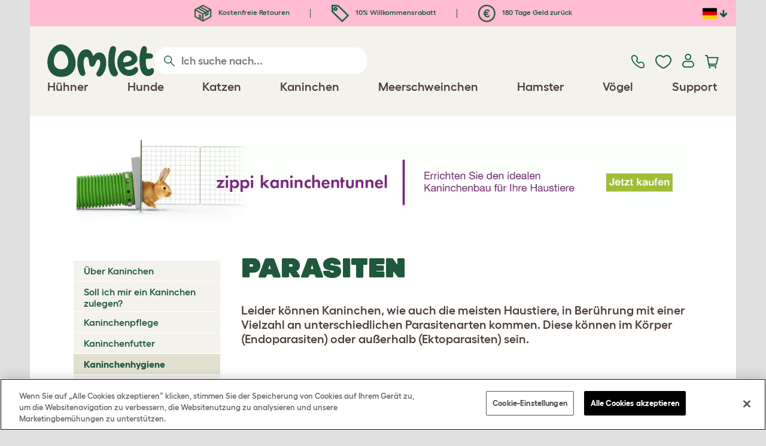

--- FILE ---
content_type: text/html; charset=utf-8
request_url: https://www.omlet.de/guide/kaninchenhaltung/kaninchenhygiene/parasiten/
body_size: 19888
content:
<!DOCTYPE html>
  <html lang="de"  class="cc-de">

  <head>
    <script>if(navigator&&typeof navigator.userAgent=='string'){let ua=navigator.userAgent;if(ua.indexOf('FBAV')>-1||ua.indexOf('FBAN')>-1){if(typeof window.webkit=='undefined'){window.webkit={messageHandlers:new Proxy(window,{get(a,b,c){return {postMessage:_=>undefined}}})}}}}</script>
    <meta http-equiv="Content-Type" content="text/html; charset=UTF-8">

    <meta name="viewport" content="width=device-width,initial-scale=1">
    <meta name="Author" content="Omlet">
    <meta name="rating" content="General">
    <meta name="revisit" content="15 days">


    <link rel="icon" href="/favicon.ico">
    <link rel="apple-touch-icon" sizes="180x180" href="/assets/omlet/icons/apple-touch-icon.png">
    <link rel="icon" type="image/png" sizes="32x32" href="/assets/omlet/icons/favicon-32x32.png">
    <link rel="icon" type="image/png" sizes="16x16" href="/assets/omlet/icons/favicon-16x16.png">
    <link rel="manifest" href="/assets/omlet/icons/site.webmanifest">
    <link rel="mask-icon" href="/assets/omlet/icons/safari-pinned-tab.svg" color="#1f583c">
    <meta name="msapplication-TileColor" content="#1f583c">
    <meta name="theme-color" content="#ffffff">

    <!-- PRECONNECT - WARM CONNECTIONS -->

    <link href="https://static-forms.klaviyo.com" rel="preconnect dns-prefetch" crossorigin>
    <link href="https://static.klaviyo.com" rel="preconnect dns-prefetch" crossorigin>
    <link href="https://f.vimeocdn.com" rel="preconnect dns-prefetch" crossorigin>

    <link href="https://cdn-ukwest.onetrust.com" rel="preconnect dns-prefetch" crossorigin>
    <link href="https://www.googletagmanager.com" rel="preconnect dns-prefetch" crossorigin>
    <link href="https://js.sentry-cdn.com" rel="preconnect dns-prefetch" crossorigin>
    <link href="https://js.stripe.com" rel="preconnect dns-prefetch" crossorigin>
    <link href="https://connect.facebook.net" rel="preconnect dns-prefetch" crossorigin>

    <!-- DNS-PRECONNECT -->
    <link href="https://static-tracking.klaviyo.com" rel="dns-prefetch" crossorigin>
    <link href="https://se.monetate.net" rel="dns-prefetch" crossorigin>
    <link href="https://cdn.livechatinc.com" rel="dns-prefetch" crossorigin>

    
    
    
    
                    <meta name="robots" content="ALL">
        
                    <title>Parasiten | Kaninchenhygiene | Kaninchenhaltung | Guide | Omlet Deutschland</title>
        
        
        
                    <link rel="canonical" href="https://www.omlet.de/guide/kaninchenhaltung/kaninchenhygiene/parasiten/" >
        
        
        
    
    
    
          <link rel="stylesheet" type="text/css" href="/assets/bootstrap/css/bootstrap.min.css?s=31717">
          <link rel="stylesheet" type="text/css" href="/assets/omlet/css/layoutDefault/layoutDefault.css?s=31717">
          <link rel="stylesheet" type="text/css" href="/assets/omlet/css/ambassador/ambassador-modal.css?s=31717">
          <link rel="stylesheet" type="text/css" href="/assets/omlet/css/micro-templating/group.css?s=31717">
          <link rel="stylesheet" type="text/css" href="/assets/omlet/css/guide/guide.css?s=31717">
          <link rel="stylesheet" type="text/css" href="/assets/omlet/css/common/sidebarMenu.css?s=31717">
          <link rel="stylesheet" type="text/css" href="/assets/omlet/css/common/images.css?s=31717">
    
            <link rel="preload" href="/assets/magnific/magnific-popup.min.css?s=31717" as="style" onload="this.onload=null;this.rel='stylesheet'">
        <noscript><link rel="stylesheet" href="/assets/magnific/magnific-popup.min.css?s=31717"></noscript>
    

    
            <script type="text/javascript" src="https://cdn-ukwest.onetrust.com/consent/9229cfb6-d24f-4aef-a7b3-34d3c6c5d419/OtAutoBlock.js" ></script>
    <script src="https://cdn-ukwest.onetrust.com/scripttemplates/otSDKStub.js" data-document-language="true" type="text/javascript" charset="UTF-8" data-domain-script="9229cfb6-d24f-4aef-a7b3-34d3c6c5d419" ></script>
    <script type="text/javascript">
    function OptanonWrapper() { }
    </script>
        
    <!-- Tippy workaround -->
    <!--[if lte IE 11]>
    <script src="https://polyfill.io/v3/polyfill.min.js?features=Array.prototype.find,Promise,Object.assign"></script>
    <![endif]-->

          <script src="/assets/jquery/jquery-3.6.0.min.js"  ></script>
          <script src="/assets/jquery/jquery.autocomplete.min.js"  defer ></script>
          <script src="/assets/omlet/js/common.min.js?s=31717"  defer ></script>
    
    
    
    
                      <link rel="alternate" href="https://www.omlet.co.uk/guide/rabbits/rabbit_hygiene/rabbit_parasites/" hreflang="en-gb" />
              <link rel="alternate" href="https://www.omlet.us/guide/rabbits/rabbit_hygiene/rabbit_parasites/" hreflang="en-us" />
              <link rel="alternate" href="https://www.omlet.de/guide/kaninchenhaltung/kaninchenhygiene/parasiten/" hreflang="de" />
              <link rel="alternate" href="https://www.omlet.fr/guide/lapins/hygiène_des_lapins/parasites_des_lapins/" hreflang="fr" />
              <link rel="alternate" href="https://www.omlet.dk/guide/kaniner/kanin_hygiejne/kaninparasitter/" hreflang="da-dk" />
              <link rel="alternate" href="https://www.omlet.nl/guide/konijnen/hygiëne/parasieten_bij_konijnen/" hreflang="nl" />
              <link rel="alternate" href="https://www.omlet.se/guide/kaniner/kaninhygien/kaninparasiter/" hreflang="sv-se" />
              <link rel="alternate" href="https://www.omlet.co.uk/guide/rabbits/rabbit_hygiene/rabbit_parasites/" hreflang="x-default" />
          
                      <script type="application/ld+json">{"@context":"https:\/\/schema.org","@type":"BreadcrumbList","itemListElement":[{"@type":"ListItem","position":1,"item":{"@id":"\/","name":"Homepage"}},{"@type":"ListItem","position":2,"item":{"@id":"\/guide\/","name":"Guide"}},{"@type":"ListItem","position":3,"item":{"@id":"\/guide\/kaninchenhaltung\/","name":"Kaninchenhaltung"}},{"@type":"ListItem","position":4,"item":{"@id":"\/guide\/kaninchenhaltung\/kaninchenhygiene\/","name":"Kaninchenhygiene"}},{"@type":"ListItem","position":5,"item":{"@id":"\/guide\/kaninchenhaltung\/kaninchenhygiene\/parasiten\/","name":"Parasiten"}}]}</script>
              <script type="application/ld+json">{"@context":"https:\/\/schema.org\/","@type":"Organization","name":"Omlet","url":"https:\/\/www.omlet.de","logo":"https:\/\/www.omlet.de\/assets\/omlet\/images\/common\/omlet-logo-light-green.png","contactPoint":[{"@type":"ContactPoint","telephone":"+49 (0)451 8118 9058","contactType":"customer service","areaServed":"DE"}],"sameAs":["https:\/\/www.instagram.com\/omlethaustierprodukte\/","https:\/\/twitter.com\/omlet_de\/","https:\/\/www.facebook.com\/Omlet.de\/","https:\/\/www.youtube.com\/channel\/UCYUBdxzw_W7-IwchFcrjUmg","https:\/\/de.pinterest.com\/omletdeutschlan\/"]}</script>
          
        <meta name="og:title" content="Parasiten | Kaninchenhygiene | Kaninchenhaltung | Guide | Omlet Deutschland" />
            <meta name="og:type" content="website" />
                <meta property="og:image" content="https://cdn.omlet.com/images/originals/rabbit-parasites.jpg" />
                    <meta property="og:url" content="https://www.omlet.de/guide/kaninchenhaltung/kaninchenhygiene/parasiten/" />
        
    <meta name="twitter:card" content="summary_large_image" />
    <meta name="twitter:site" content="@omlet" />
    <meta name="twitter:title" content="Parasiten | Kaninchenhygiene | Kaninchenhaltung | Guide | Omlet Deutschland" />
            <meta property="twitter:image" content="https://cdn.omlet.com/images/originals/rabbit-parasites.jpg" />
        
    <!-- HTML5 shim and Respond.js for IE8 support of HTML5 elements and media queries -->
    <!-- WARNING: Respond.js doesn't work if you view the page via file:// -->
    <!--[if lt IE 9]>
      <script src="/assets/html5shiv/html5shiv.min.js"></script>
      <script src="/assets/respond/respond.min.js"></script>
    <![endif]-->

    <meta name="msvalidate.01" content="19E828451AE6B907AE0340D88974182E" />

    <script>(function (w,d,s,l,i) {w[l]=w[l]||[];w[l].push({'gtm.start':new Date().getTime(),event:'gtm.js'});var f=d.getElementsByTagName(s)[0], j=d.createElement(s),dl=l!='dataLayer'?'&l='+l:'';j.async=true;j.src='https://www.googletagmanager.com/gtm.js?id='+i+dl;f.parentNode.insertBefore(j,f);})(window,document,'script','dataLayer','GTM-KNG5M4G');</script>
    
    
    
        <script type="text/javascript">
    var monetateT = new Date().getTime();
    (function() {
        var p = document.location.protocol;
        if (p == "http:" || p == "https:") {
            var m = document.createElement('script'); m.type = 'text/javascript'; m.async = true; m.src = "//se.monetate.net/js/2/a-ad2c8ce6/p/omlet.de/custom.js";
            var s = document.getElementsByTagName('script')[0]; s.parentNode.insertBefore(m, s);
        }
    })();
    </script>
    <script>
        window.monetateQ = window.monetateQ || [];
        window.monetateQ.push([
            "setPageType",
            "PLP"
        ]);
    </script>

        

  </head>

          
  <body data-country="de" class="" data-pagetype="Guide Page">
    <noscript><iframe src="https://www.googletagmanager.com/ns.html?id=GTM-KNG5M4G" height="0" width="0" style="display:none;visibility:hidden"></iframe></noscript>
    
	<div class="affiliate-link-bar">
<a href="#" id="affiliate-link-to-this-page-link"><span class="glyphicon glyphicon-link"></span>&nbsp;Zu dieser Seite verlinken</a>
<a rel="nofollow" href="/accounts/affiliate/" id="affiliate-stats-link"><span class="glyphicon glyphicon-stats"></span>&nbsp;Deine Affiliate-Statistik</a>

<div class="modal fade" id="affiliateLinkCodeModal" tabindex="-1" role="dialog" aria-labelledby="myModalLabel" aria-hidden="true">
    <div class="modal-dialog" style="text-align: left;">
    <div class="modal-content">
        <div class="modal-header">
        <h4 class="modal-title" id="affiliate-link-modal-label">HTML-Linkcode für Ihre Webseite</h4>
        </div>
        <div class="modal-body">
        <p><strong>1. Den Link anpassen</strong></p>
        <p class="form-inline">Linktext:&nbsp;&nbsp;<input data-cs-mask   id="affiliate-link-label" type="text" value="Link" class="form-control">&nbsp;&nbsp;- Preview:&nbsp;&nbsp<span id="affiliate-link-modal-preview" style="color: blue; text-decoration: underline;">Link</span></p>
        <p><strong>2. So nutzt du den Code:</strong> Dieser Link enthält deinen persönlichen Affiliate-Code und kann beliebig als normaler Tag platziert werden</p>
        <textarea data-cs-mask   class="form-control" id="affiliate-link-modal-text-area"  rows="4"></textarea>
        </div>
        <div class="modal-footer">
        <button type="button" class="btn btn-default btn-default-grey" id="modal-select-html-button">Select HTML</button>
        <button type="button" class="btn btn-default btn-default-grey" id="modal-close-button" data-dismiss="modal">Close</button>
        </div>
    </div>
    </div>
</div>

</div>

	<a name="top"></a>

	

	<div class="container " id="container-main">
		<header class="container-header">
			<div class="info-bar">
    <div class="info-wrapper">
                <div class="item item--dsk info">
            <a href="https://www.omlet.de/misc/returns/">
                                    <img height="29" width="29" src="https://cdn.omlet.com/images/catalog/2023/10/16/Shipping__returns.png" class="icon-img icon-img--dsk" loading="lazy" title="Versand" alt="Versand-symbol">
                                Kostenfreie Retouren
            </a>
        </div>
        <div class="item item--dsk rule"></div>                <div class="item info">
            <a href="https://www.omlet.de/misc/newsletter_signup/">
                                    <img height="29" width="29" src="https://cdn.omlet.com/images/catalog/2023/10/16/5_off_your_first_order.png" class="icon-img icon-img--dsk" loading="lazy" title="Discount-symbol" alt="Discount-symbol">
                                10% Willkommensrabatt
            </a>
        </div>
        <div class="item item--dsk rule"></div>                <div class="item item--dsk info">
            <a href="https://www.omlet.de/misc/returns/">
                                    <img height="29" width="29" src="https://cdn.omlet.com/images/catalog/2023/10/17/180-day_guarantee_Euro.png" class="icon-img icon-img--dsk" loading="lazy" title="Rückgabe-symbol" alt="Rückgabe-symbol">
                                180 Tage Geld zurück
            </a>
        </div>
                    </div>

    <div class="countries">
        <label for="countries" class="select-country">
            <img src="https://cdn.omlet.com/assets/omlet/images/layout/flag-de.png" width="24" height="18" loading="lazy" class="selected-country-flag" title="Deutschland" alt="Flag of Deutschland ">
            <input type="checkbox" id="countries" class="country-dropdown"/>
            <div class="country-select-arrow"></div>
            <div class="country-selection">
                <a data-cc="au" href="https://www.omlet.com.au" class="country-select">
                    <img src="https://cdn.omlet.com/assets/omlet/images/layout/flag-au.png" width="24" height="18" loading="lazy" title="Australien" alt="Flag of Australien">
                    AU
                </a>
                <a data-cc="dk" href="https://www.omlet.dk/guide/kaniner/kanin_hygiejne/kaninparasitter/" class="country-select">
                    <img src="https://cdn.omlet.com/assets/omlet/images/layout/flag-dk.png" width="24" height="18" loading="lazy" title="Dänemark" alt="Flag of Dänemark">
                    DK
                </a>
                <a data-cc="fr" href="https://www.omlet.fr/guide/lapins/hygiène_des_lapins/parasites_des_lapins/" class="country-select">
                    <img src="https://cdn.omlet.com/assets/omlet/images/layout/flag-fr.png" width="24" height="18" loading="lazy" title="Frankreich" alt="Flag of Frankreich">
                    FR
                </a>
                <a data-cc="de" href="https://www.omlet.de/guide/kaninchenhaltung/kaninchenhygiene/parasiten/" class="country-select">
                    <img src="https://cdn.omlet.com/assets/omlet/images/layout/flag-de.png" width="24" height="18" loading="lazy" title="Deutschland" alt="Flag of Deutschland">
                    DE
                </a>
                <a data-cc="it" href="https://www.omlet.it" class="country-select">
                    <img src="https://cdn.omlet.com/assets/omlet/images/layout/flag-it.png" width="24" height="18" loading="lazy" title="Italien" alt="Flag of Italien">
                    IT
                </a>
                <a data-cc="ie" href="https://www.omlet.ie" class="country-select">
                    <img src="https://cdn.omlet.com/assets/omlet/images/layout/flag-ie.png" width="24" height="18" loading="lazy" title="Irland" alt="Flag of Irland">
                    IE
                </a>
                <a data-cc="nl" href="https://www.omlet.nl/guide/konijnen/hygiëne/parasieten_bij_konijnen/" class="country-select">
                    <img src="https://cdn.omlet.com/assets/omlet/images/layout/flag-nl.png" width="24" height="18" loading="lazy" title="Die Niederlande" alt="Flag of Die Niederlande">
                    NL
                </a>
                <a data-cc="se" href="https://www.omlet.se/guide/kaniner/kaninhygien/kaninparasiter/" class="country-select">
                    <img src="https://cdn.omlet.com/assets/omlet/images/layout/flag-se.png" width="24" height="18" loading="lazy" title="Schweden" alt="Flag of Schweden">
                    SE
                </a>
                <a data-cc="gb" href="https://www.omlet.co.uk/guide/rabbits/rabbit_hygiene/rabbit_parasites/" class="country-select">
                    <img src="https://cdn.omlet.com/assets/omlet/images/layout/flag-gb.png" width="24" height="18" loading="lazy" title="Vereinigtes Königreich" alt="Flag of Vereinigtes Königreich">
                    UK
                </a>
                <a data-cc="us" href="https://www.omlet.us/guide/rabbits/rabbit_hygiene/rabbit_parasites/" class="country-select">
                    <img src="https://cdn.omlet.com/assets/omlet/images/layout/flag-us.png" width="24" height="18" loading="lazy" title="Vereinigte Staaten" alt="Flag of Vereinigte Staaten">
                    US
                </a>
            </div>
        </label>
    </div>

</div>

			<nav class="nav-container">
    <div class="nav-background"></div>
    <div class="nav-wrapper">
        <div class="item logo">
            <a href="/"><img src="https://cdn.omlet.com/assets/omlet/images/layout/omlet-logo.svg" width="85" height="35" class="nav-omlet-logo" title="Omlet" alt="Omlet logo"></a>
        </div>
        <div class="item search">
            <form class="form-inline form-search" method="post" action="/search/">
                <img src="https://cdn.omlet.com/assets/omlet/images/layout/search.svg" class="search-icon" width="18" height="18" loading="lazy" alt="Search icon">
                <input data-cs-mask   type="search" name="search" class="nav-search" placeholder="Ich suche nach..." value="" autocomplete="off">
            </form>
        </div>
        <div class="item quick-links">
            <div class="item contact js-contact">
                <a href="/support/">
                    <img src="https://cdn.omlet.com/assets/omlet/images/layout/contact-us.svg" width="22" height="23" loading="lazy" title="Kontaktiere uns" alt="Contact us icon">
                </a>
            </div>
            <div class="item wishlist-nav">
                <a href="/wishlist/">
                    <img src="https://cdn.omlet.com/assets/omlet/images/layout/wishlist-nav.svg" width="27" height="23" loading="lazy" title="Wishlist" alt="Wishlist icon">
                </a>
            </div>
            <div class="item account">
                <label for="user-account" class="select-account">
                    <span class="js-user hidden">
                        <img src="https://cdn.omlet.com/assets/omlet/images/layout/account-active.svg" width="20" height="23" loading="lazy" title="Kundenkonto" alt="Account icon">
                        <span class="user-name">Guten Tag, <span data-cs-mask class="js-user-name"></span></span>
                        <input type="checkbox" id="user-account" class="country-dropdown"/>
                        <div class="account-options">
                            <a rel="nofollow" href="/accounts/" class="item">Kundenkonto</a>
                            <a rel="nofollow" href="/accounts/signout/" class="item">Abmelden</a>
                        </div>
                    </span>
                    <span class="js-guest">
                        <a rel="nofollow" href="/accounts/signin/" class="item">
                            <img src="https://cdn.omlet.com/assets/omlet/images/layout/account-inactive.svg" width="20" height="23" loading="lazy" title="Kundenkonto" alt="Account icon">
                        </a>
                    </span>
                </label>
            </div>
            <div class="item basket">
                <a href="/basket/">
                    <img src="https://cdn.omlet.com/assets/omlet/images/layout/cart.svg" width="23" height="23" loading="lazy" title="Warenkorb" alt="Warenkorb">
                    <div class="cart-items js-cart-qty hidden"></div>
                </a>
            </div>
        </div>
        <div class="item nav-items">
            <img src="https://cdn.omlet.com/assets/omlet/images/layout/mobile-menu.svg" class="nav-burger-menu js-nav-click" width="28" height="22" loading="lazy" title="Menü" alt="Menü">
                        <div class="nav">
                <div class="nav-item nav-item--mobile">
                    <div class="nav-mobile-close">
                        <svg class="glyph-mobile js-nav-mobile" xmlns="http://www.w3.org/2000/svg" viewBox="0 0 22 22" width="20" height="20" fill="none"><path fill="#1F583C" stroke="#1F583C" stroke-width=".5" d="M4.9 20.538a2.43 2.43 0 0 1-3.438-3.437L17.1 1.46A2.43 2.43 0 1 1 20.538 4.9L4.9 20.54Z"/><path fill="#1F583C" stroke="#1F583C" stroke-width=".5" d="M20.538 17.1a2.43 2.43 0 0 1-3.437 3.438L1.46 4.9A2.43 2.43 0 0 1 4.9 1.462L20.54 17.1Z"/></svg>
                    </div>
                    <div class="nav-link js-mobile-nav-link"></div>
                </div>
                                                            <div class="nav-item  ">
                            <a href="/shop/hühnerzucht/" class="nav-link js-link "  data-label="Hühner">
                                                                <span class="nav-link-mobile-image">
                                    <picture  data-image-id="599866594" data-mobile-image-id="" class=""  >
	<source srcset="https://cdn.omlet.com/images/cache/32/32/90/chicken-pose-2-right-300x300.webp 1x, https://cdn.omlet.com/images/cache/64/64/90/chicken-pose-2-right-300x300.webp 2x" type="image/webp" />
	<source srcset="https://cdn.omlet.com/images/cache/32/32/chicken-pose-2-right-300x300.png 1x, https://cdn.omlet.com/images/cache/64/64/chicken-pose-2-right-300x300.png 2x" type="image/png" />
	<img   title="" loading="lazy" src="https://cdn.omlet.com/images/cache/32/32/chicken-pose-2-right-300x300.png" alt="" class="aspect-ratio-narrower-xs aspect-ratio-narrower-sm aspect-ratio-narrower-md aspect-ratio-narrower-lg"   />	</picture>
                                </span>
                                                                <span class="">Hühner</span>
                                                            </a>
                                                            <div class="subnav-wrapper">
                                    <div class="subnav-container has-image">
                                        <div class="subnav-column">
                                            <div class="subnav-section">
                                                                                                
                                                                                                                                                                        <div class="subnav-section-title  nav-heading-first   ">
                                                                <a href="/huehnerstaelle/">
                                                                    <span class=" hidden-mobile ">Eglu Hühnerställe</span>
                                                                                                                                            <span class="hidden-desktop">Eglu Hühnerställe</span>
                                                                                                                                    </a>
                                                            </div>
                                                                                                                                                                        
                                                
                                                                                                                                                                        <a href="/eglu-pro-huhnerstall/" class="nav-a   ">
                                                                <span class=" hidden-mobile ">Eglu Pro – 10 große Hühner</span>
                                                                                                                                    <span class="hidden-desktop">Eglu Pro – 10 große Hühner</span>
                                                                                                                            </a>
                                                                                                            
                                                
                                                                                                                                                                        <a href="/shop/hühnerzucht/mobiler-huehnerstall-eglu-cube/" class="nav-a   ">
                                                                <span class=" hidden-mobile ">Eglu Cube – 6 große Hühner</span>
                                                                                                                                    <span class="hidden-desktop">Eglu Cube – 6 große Hühner</span>
                                                                                                                            </a>
                                                                                                            
                                                
                                                                                                                                                                        <a href="/shop/hühnerzucht/tragbarer-hühnerstall-eglu-go-up/" class="nav-a   ">
                                                                <span class=" hidden-mobile ">Eglu Go Up – 3 große Hühner</span>
                                                                                                                                    <span class="hidden-desktop">Eglu Go Up – 3 große Hühner</span>
                                                                                                                            </a>
                                                                                                            
                                                
                                                                                                                                                                        <a href="/shop/hühnerzucht/hühnerstall_eglu_go/" class="nav-a   ">
                                                                <span class=" hidden-mobile ">Eglu Go – 3 große Hühner</span>
                                                                                                                                    <span class="hidden-desktop">Eglu Go – 3 große Hühner</span>
                                                                                                                            </a>
                                                                                                            
                                                
                                                                                                                                                                        <a href="/shop/hühnerzucht/eglu_wetterschutz/" class="nav-a   ">
                                                                <span class=" hidden-mobile ">Eglu Hühnerställe – Wetterschutz</span>
                                                                                                                                    <span class="hidden-desktop">Eglu Hühnerställe – Wetterschutz</span>
                                                                                                                            </a>
                                                                                                            
                                                
                                                                                                                                                                        <a href="/eglu-huehnerstall-zubehoer/" class="nav-a   ">
                                                                <span class=" hidden-mobile ">Eglu Hühnerställe – Zubehör</span>
                                                                                                                                    <span class="hidden-desktop">Eglu Hühnerställe – Zubehör</span>
                                                                                                                            </a>
                                                                                                            
                                                                                            </div>
                                                                                            <picture  data-image-id="599866594" data-mobile-image-id="" class="subnav-image"  >
	<source srcset="https://cdn.omlet.com/images/cache/150/150/90/chicken-pose-2-right-300x300.webp 1x" type="image/webp" />
	<source srcset="https://cdn.omlet.com/images/cache/150/150/chicken-pose-2-right-300x300.png 1x" type="image/png" />
	<img   title="" loading="lazy" src="https://cdn.omlet.com/images/cache/150/150/chicken-pose-2-right-300x300.png" alt="" class="aspect-ratio-narrower-xs aspect-ratio-narrower-sm aspect-ratio-narrower-md aspect-ratio-narrower-lg"   />	</picture>
                                                                                    </div>
                                        <div class="subnav-column">
                                            <div class="subnav-section">
                                                                                                
                                                                                                                                                                        <div class="subnav-section-title  nav-heading-first   ">
                                                                <a href="/shop/hühnerzucht/intelligente-automatische-tueroeffner-fuer-huehnerstaelle/">
                                                                    <span class=" hidden-mobile ">Autodoor</span>
                                                                                                                                            <span class="hidden-desktop">Autodoor</span>
                                                                                                                                    </a>
                                                            </div>
                                                                                                                                                                        
                                                
                                                                                                                                                                        <a href="/intelligenter-automatischer-tueroeffner-fuer-huehnerstall/" class="nav-a   ">
                                                                <span class=" hidden-mobile ">Intelligente Automatische Hühnerstalltür</span>
                                                                                                                                    <span class="hidden-desktop">Intelligente Automatische Hühnerstalltür</span>
                                                                                                                            </a>
                                                                                                            
                                                
                                                                                                                                                                        <a href="/shop/hühnerzucht/intelligente-autodoor-fuer-eglu-go-huehnerstaelle/" class="nav-a   ">
                                                                <span class=" hidden-mobile ">Intelligente Autodoor für Eglu Go</span>
                                                                                                                                    <span class="hidden-desktop">intelligente Autodoor für Eglu Go</span>
                                                                                                                            </a>
                                                                                                            
                                                
                                                                                                                                                                        <a href="/shop/hühnerzucht/automatische_tuer_befestigungssets_zubehoer/" class="nav-a   ">
                                                                <span class=" hidden-mobile ">Autodoor Zubehör</span>
                                                                                                                                    <span class="hidden-desktop">Autodoor Zubehör</span>
                                                                                                                            </a>
                                                                                                            
                                                
                                                                                                                                                                        <a href="/shop/hühnerzucht/tröge_und_tränken/" class="nav-a  nav-heading   ">
                                                                <span class="">Futtertröge &amp; Tränken</span>
                                                                                                                            </a>
                                                                                                            
                                                
                                                                                                                                                                        <a href="/hühnertränken/isolierter-wasserspender-für-hühner/" class="nav-a   ">
                                                                <span class=" hidden-mobile ">NEU Isolierter Wasserspender für Hühner</span>
                                                                                                                                    <span class="hidden-desktop">NEU Isolierter Wasserspender für Hühner</span>
                                                                                                                            </a>
                                                                                                            
                                                
                                                                                                                                                                        <a href="/futterautomaten-und-troege-fuer-huehner/intelligenter-no-waste-futterautomat-fuer-huehner/" class="nav-a   ">
                                                                <span class="">NEU Intelligenter No-Waste-Futterautomat für Hühne</span>
                                                                                                                            </a>
                                                                                                            
                                                                                            </div>
                                        </div>
                                        <div class="subnav-column">
                                            <div class="subnav-section">
                                                                                                
                                                                                                                                                                        <div class="subnav-section-title  nav-heading-first   ">
                                                                <a href="/huehnergehege/">
                                                                    <span class="">Auslaufgehege für Hühner</span>
                                                                                                                                    </a>
                                                            </div>
                                                                                                                                                                        
                                                
                                                                                                                                                                        <a href="/shop/hühnerzucht/walk_in_run_hühnerauslauf/" class="nav-a   ">
                                                                <span class="">Begehbares Hühnergehege</span>
                                                                                                                            </a>
                                                                                                            
                                                
                                                                                                                                                                        <a href="/shop/hühnerzucht/omlet_hühnerzaun/" class="nav-a   ">
                                                                <span class="">Hühnerzaun</span>
                                                                                                                            </a>
                                                                                                            
                                                
                                                                                                                                                                        <a href="/shop/hühnerzucht/walk_in_run_hühnerauslauf_erweiterung/" class="nav-a   ">
                                                                <span class="">Auslauferweiterungen</span>
                                                                                                                            </a>
                                                                                                            
                                                
                                                                                                                                                                        <a href="/wetterschutz-fuer-auslaufgehege/" class="nav-a  nav-heading   ">
                                                                <span class=" hidden-mobile ">Wetterschutz</span>
                                                                                                                                    <span class="hidden-desktop">Wetterschutz</span>
                                                                                                                            </a>
                                                                                                            
                                                
                                                                                                                                                                        <a href="/shop/hühnerzucht/wetterschutz_für_kleintiergehege/" class="nav-a   ">
                                                                <span class=" hidden-mobile ">Abdeckplanen für Begehbares Hühnergehege</span>
                                                                                                                                    <span class="hidden-desktop">Abdeckplanen für Begehbares Hühnergehege</span>
                                                                                                                            </a>
                                                                                                            
                                                
                                                                                                                                                                        <a href="/shop/hühnerzucht/eglu_wetterschutz/" class="nav-a   ">
                                                                <span class=" hidden-mobile ">Abdeckplanen für Eglu Hühnerställe</span>
                                                                                                                                    <span class="hidden-desktop">Abdeckplanen für Eglu Hühnerställe</span>
                                                                                                                            </a>
                                                                                                            
                                                
                                                                                                                                                                        <a href="/shop/hühnerzucht/eglu_anti_frost_schutz/" class="nav-a   ">
                                                                <span class=" hidden-mobile ">Anti-Frostdecken für Eglu Hühnerställe</span>
                                                                                                                                    <span class="hidden-desktop">Anti-Frostdecken für Eglu Hühnerställe</span>
                                                                                                                            </a>
                                                                                                            
                                                                                            </div>
                                        </div>
                                                                                    <div class="subnav-column">
                                                <div class="subnav-section">
                                                                                                        
                                                                                                                                                                                    <div class="subnav-section-title  nav-heading-first   ">
                                                                    <a href="/huehnerspielzeug-und-sitzstangen/">
                                                                        <span class=" hidden-mobile ">Hühnerspielzeug &amp; Sitzstangen</span>
                                                                                                                                                    <span class="hidden-desktop">Hühnerspielzeug &amp; Sitzstangen</span>
                                                                                                                                            </a>
                                                                </div>
                                                                                                                                                                                    
                                                    
                                                                                                                                                                                    <a href="/shop/hühnerzucht/pickspielzeug_huehner/23154/pendant_pickspielzeug/" class="nav-a    ">
                                                                    <span class=" hidden-mobile ">Pickspielzeug</span>
                                                                                                                                            <span class="hidden-desktop">Pickspielzeug</span>
                                                                                                                                    </a>
                                                                                                                    
                                                    
                                                                                                                                                                                    <a href="/shop/hühnerzucht/omlet_huehnerstange/22753/omlet_hühnerstange_/_1_meter/" class="nav-a    ">
                                                                    <span class=" hidden-mobile ">Hühnerstangen</span>
                                                                                                                                            <span class="hidden-desktop">Hühnerstangen</span>
                                                                                                                                    </a>
                                                                                                                    
                                                    
                                                                                                                                                                                    <a href="/shop/hühnerzucht/huehner_treat_holder_caddi/" class="nav-a    ">
                                                                    <span class=" hidden-mobile ">Caddi Leckerbissenhalter</span>
                                                                                                                                            <span class="hidden-desktop">Caddi Leckerbissenhalter</span>
                                                                                                                                    </a>
                                                                                                                    
                                                    
                                                                                                                                                                                    <a href="/shop/hühnerzucht/hühnerschaukel_chicken_swing/19477/hühnerschaukel_&quot;chicken_swing&quot;/" class="nav-a    ">
                                                                    <span class=" hidden-mobile ">Hühnerschaukel</span>
                                                                                                                                            <span class="hidden-desktop">Hühnerschaukel</span>
                                                                                                                                    </a>
                                                                                                                    
                                                    
                                                                                                                                                                                    <a href="/shop/hühnerzucht/freistehendes-huhnerstangensystem/" class="nav-a    ">
                                                                    <span class=" hidden-mobile ">Freistehendes Hühnerstangensystem</span>
                                                                                                                                            <span class="hidden-desktop">Freistehendes Hühnerstangensystem</span>
                                                                                                                                    </a>
                                                                                                                    
                                                    
                                                                                                                                                                                    <a href="/shop/hühnerzucht/poletree-huhnerstangen-system/" class="nav-a    ">
                                                                    <span class=" hidden-mobile ">Frei gestaltbare Hühnerstangen</span>
                                                                                                                                            <span class="hidden-desktop">Frei gestaltbare Hühnerstangen</span>
                                                                                                                                    </a>
                                                                                                                    
                                                    
                                                        
                                                    
                                                                                                                                                                                    <a href="/shop/hühnerzucht/" class="nav-a     nav-a--base ">
                                                                    <span class=" hidden-mobile ">Alle Hühnerprodukte anzeigen</span>
                                                                                                                                            <span class="hidden-desktop">Alle Hühnerprodukte anzeigen</span>
                                                                                                                                    </a>
                                                                                                                    
                                                                                                    </div>
                                            </div>
                                                                            </div>
                                </div>
                                                    </div>
                                                                                <div class="nav-item  ">
                            <a href="/shop/hunde/" class="nav-link js-link "  data-label="Hunde">
                                                                <span class="nav-link-mobile-image">
                                    <picture  data-image-id="599866600" data-mobile-image-id="" class=""  >
	<source srcset="https://cdn.omlet.com/images/cache/32/32/90/dog-pose-2-ball-300x300.webp 1x, https://cdn.omlet.com/images/cache/64/64/90/dog-pose-2-ball-300x300.webp 2x" type="image/webp" />
	<source srcset="https://cdn.omlet.com/images/cache/32/32/dog-pose-2-ball-300x300.png 1x, https://cdn.omlet.com/images/cache/64/64/dog-pose-2-ball-300x300.png 2x" type="image/png" />
	<img   title="" loading="lazy" src="https://cdn.omlet.com/images/cache/32/32/dog-pose-2-ball-300x300.png" alt="" class="aspect-ratio-narrower-xs aspect-ratio-narrower-sm aspect-ratio-narrower-md aspect-ratio-narrower-lg"   />	</picture>
                                </span>
                                                                <span class="">Hunde</span>
                                                            </a>
                                                            <div class="subnav-wrapper">
                                    <div class="subnav-container has-image">
                                        <div class="subnav-column">
                                            <div class="subnav-section">
                                                                                                
                                                                                                                                                                        <div class="subnav-section-title  nav-heading-first   ">
                                                                <a href="/hundebetten/">
                                                                    <span class=" hidden-mobile ">Hundebetten nach Größe</span>
                                                                                                                                            <span class="hidden-desktop">Hundebetten nach Größe</span>
                                                                                                                                    </a>
                                                            </div>
                                                                                                                                                                        
                                                
                                                                                                                                                                        <a href="/grosse-hundebetten/" class="nav-a   ">
                                                                <span class=" hidden-mobile ">Hundebetten Large  (84 cm x 51 cm)</span>
                                                                                                                                    <span class="hidden-desktop">Hundebetten Large  (84 cm x 51 cm)</span>
                                                                                                                            </a>
                                                                                                            
                                                
                                                                                                                                                                        <a href="/mittelgrosse-hundebetten/" class="nav-a   ">
                                                                <span class=" hidden-mobile ">Hundebetten Medium  (74 cm x 43 cm)</span>
                                                                                                                                    <span class="hidden-desktop">Hundebetten Medium  (74 cm x 43 cm)</span>
                                                                                                                            </a>
                                                                                                            
                                                
                                                                                                                                                                        <a href="/kleine-hundebetten/" class="nav-a   ">
                                                                <span class=" hidden-mobile ">Hundebetten Small (53 cm x 41 cm)</span>
                                                                                                                                    <span class="hidden-desktop">Hundebetten Small (53 cm x 41 cm)</span>
                                                                                                                            </a>
                                                                                                            
                                                
                                                                                                                                                                        <a href="/hundebetten/" class="nav-a   ">
                                                                <span class=" hidden-mobile ">Alle Hundebetten</span>
                                                                                                                                    <span class="hidden-desktop">Alle Hundebetten</span>
                                                                                                                            </a>
                                                                                                            
                                                                                            </div>
                                                                                            <picture  data-image-id="599866600" data-mobile-image-id="" class="subnav-image"  >
	<source srcset="https://cdn.omlet.com/images/cache/150/150/90/dog-pose-2-ball-300x300.webp 1x" type="image/webp" />
	<source srcset="https://cdn.omlet.com/images/cache/150/150/dog-pose-2-ball-300x300.png 1x" type="image/png" />
	<img   title="" loading="lazy" src="https://cdn.omlet.com/images/cache/150/150/dog-pose-2-ball-300x300.png" alt="" class="aspect-ratio-narrower-xs aspect-ratio-narrower-sm aspect-ratio-narrower-md aspect-ratio-narrower-lg"   />	</picture>
                                                                                    </div>
                                        <div class="subnav-column">
                                            <div class="subnav-section">
                                                                                                
                                                                                                                                                                        <div class="subnav-section-title  nav-heading-first   ">
                                                                <a href="/hundebetten/">
                                                                    <span class=" hidden-mobile ">Hundebetten nach Typ</span>
                                                                                                                                            <span class="hidden-desktop">Hundebetten nach Typ</span>
                                                                                                                                    </a>
                                                            </div>
                                                                                                                                                                        
                                                
                                                                                                                                                                        <a href="/shop/hunde/memory-foam-polsterbett-für-hunde/" class="nav-a   ">
                                                                <span class=" hidden-mobile ">Hundesofa</span>
                                                                                                                                    <span class="hidden-desktop">Hundesofa</span>
                                                                                                                            </a>
                                                                                                            
                                                
                                                                                                                                                                        <a href="/shop/hunde/hunde-betten-topology/" class="nav-a   ">
                                                                <span class=" hidden-mobile ">Topology Hundebett</span>
                                                                                                                                    <span class="hidden-desktop">Topology Hundebett</span>
                                                                                                                            </a>
                                                                                                            
                                                
                                                                                                                                                                        <a href="/hundenest/" class="nav-a   ">
                                                                <span class=" hidden-mobile ">Hundenest</span>
                                                                                                                                    <span class="hidden-desktop">Hundenest</span>
                                                                                                                            </a>
                                                                                                            
                                                
                                                                                                                                                                        <a href="/hundekissen/" class="nav-a   ">
                                                                <span class=" hidden-mobile ">Hundekissen</span>
                                                                                                                                    <span class="hidden-desktop">Hundekissen</span>
                                                                                                                            </a>
                                                                                                            
                                                
                                                                                                                                                                        <a href="/hundebetten/" class="nav-a   ">
                                                                <span class=" hidden-mobile ">Alle Hundebetten</span>
                                                                                                                                    <span class="hidden-desktop">Alle Hundebetten</span>
                                                                                                                            </a>
                                                                                                            
                                                                                            </div>
                                        </div>
                                        <div class="subnav-column">
                                            <div class="subnav-section">
                                                                                                
                                                                                                                                                                        <div class="subnav-section-title  nav-heading-first   ">
                                                                <a href="/hundeboxen/">
                                                                    <span class=" hidden-mobile ">Hundeboxen</span>
                                                                                                                                            <span class="hidden-desktop">Hundeboxen</span>
                                                                                                                                    </a>
                                                            </div>
                                                                                                                                                                        
                                                
                                                                                                                                                                        <a href="/geraeumige-hundeboxen/" class="nav-a   ">
                                                                <span class=" hidden-mobile ">Large (91 cm x 56 cm x 64 cm)</span>
                                                                                                                                    <span class="hidden-desktop">Large (91 cm x 56 cm x 64 cm)</span>
                                                                                                                            </a>
                                                                                                            
                                                
                                                                                                                                                                        <a href="/hundeboxen-fuer-kleine-hunde/" class="nav-a   ">
                                                                <span class=" hidden-mobile ">Small (61 cm x 46 cm x 48 cm)</span>
                                                                                                                                    <span class="hidden-desktop">Small (61 cm x 46 cm x 48 cm)</span>
                                                                                                                            </a>
                                                                                                            
                                                
                                                                                                                                                                        <a href="/hundeboxen/" class="nav-a   ">
                                                                <span class=" hidden-mobile ">Alle Hundeboxen</span>
                                                                                                                                    <span class="hidden-desktop">Alle Hundeboxen</span>
                                                                                                                            </a>
                                                                                                            
                                                                                            </div>
                                        </div>
                                                                                    <div class="subnav-column">
                                                <div class="subnav-section">
                                                                                                        
                                                                                                                                                                                    <div class="subnav-section-title  nav-heading-first   ">
                                                                    <a href="/shop/hunde/">
                                                                        <span class=" hidden-mobile ">Zubehör</span>
                                                                                                                                                    <span class="hidden-desktop">Zubehör</span>
                                                                                                                                            </a>
                                                                </div>
                                                                                                                                                                                    
                                                    
                                                                                                                                                                                    <a href="/shop/hunde/futterschalen/" class="nav-a    ">
                                                                    <span class=" hidden-mobile ">Hundenäpfe</span>
                                                                                                                                            <span class="hidden-desktop">Hundenäpfe</span>
                                                                                                                                    </a>
                                                                                                                    
                                                    
                                                                                                                                                                                    <a href="/shop/hunde/hundedecken/" class="nav-a    ">
                                                                    <span class=" hidden-mobile ">Hundedecken</span>
                                                                                                                                            <span class="hidden-desktop">Hundedecken</span>
                                                                                                                                    </a>
                                                                                                                    
                                                    
                                                                                                                                                                                    <a href="/shop/hunde/memory-foam-polsterbett-für-hunde-extra-bezüge/" class="nav-a    ">
                                                                    <span class=" hidden-mobile ">Hundebettbezüge</span>
                                                                                                                                            <span class="hidden-desktop">Hundebettbezüge</span>
                                                                                                                                    </a>
                                                                                                                    
                                                    
                                                        
                                                    
                                                                                                                                                                                    <a href="/shop/hunde/" class="nav-a     nav-a--base ">
                                                                    <span class=" hidden-mobile ">Alle Hundeprodukte anzeigen</span>
                                                                                                                                            <span class="hidden-desktop">Alle Hundeprodukte anzeigen</span>
                                                                                                                                    </a>
                                                                                                                    
                                                                                                    </div>
                                            </div>
                                                                            </div>
                                </div>
                                                    </div>
                                                                                <div class="nav-item  ">
                            <a href="/shop/katzen/" class="nav-link js-link "  data-label="Katzen">
                                                                <span class="nav-link-mobile-image">
                                    <picture  data-image-id="599866599" data-mobile-image-id="" class=""  >
	<source srcset="https://cdn.omlet.com/images/cache/32/32/90/cat-pose-2-300x300.webp 1x, https://cdn.omlet.com/images/cache/64/64/90/cat-pose-2-300x300.webp 2x" type="image/webp" />
	<source srcset="https://cdn.omlet.com/images/cache/32/32/cat-pose-2-300x300.png 1x, https://cdn.omlet.com/images/cache/64/64/cat-pose-2-300x300.png 2x" type="image/png" />
	<img   title="" loading="lazy" src="https://cdn.omlet.com/images/cache/32/32/cat-pose-2-300x300.png" alt="" class="aspect-ratio-narrower-xs aspect-ratio-narrower-sm aspect-ratio-narrower-md aspect-ratio-narrower-lg"   />	</picture>
                                </span>
                                                                <span class="">Katzen</span>
                                                            </a>
                                                            <div class="subnav-wrapper">
                                    <div class="subnav-container has-image">
                                        <div class="subnav-column">
                                            <div class="subnav-section">
                                                                                                
                                                                                                                                                                        <div class="subnav-section-title  nav-heading-first   ">
                                                                <a href="/aussengehege-fuer-katzen/">
                                                                    <span class=" hidden-mobile ">Katzengehege und -ausläufe</span>
                                                                                                                                            <span class="hidden-desktop">Katzengehege und -ausläufe</span>
                                                                                                                                    </a>
                                                            </div>
                                                                                                                                                                        
                                                
                                                                                                                                                                        <a href="/shop/katzen/outdoor_katzengehege/" class="nav-a   ">
                                                                <span class=" hidden-mobile ">Katzengehege</span>
                                                                                                                                    <span class="hidden-desktop">Katzengehege</span>
                                                                                                                            </a>
                                                                                                            
                                                
                                                                                                                                                                        <a href="/tunnel-für-katzengehege/" class="nav-a   ">
                                                                <span class=" hidden-mobile ">Tunnel für Katzengehege</span>
                                                                                                                                    <span class="hidden-desktop">Tunnel für Katzengehege</span>
                                                                                                                            </a>
                                                                                                            
                                                
                                                                                                                                                                        <a href="/shop/katzen/katzen_balkon/" class="nav-a   ">
                                                                <span class=" hidden-mobile ">Balkonauslauf für Katzen</span>
                                                                                                                                    <span class="hidden-desktop">Balkonauslauf für Katzen</span>
                                                                                                                            </a>
                                                                                                            
                                                
                                                                                                                                                                        <a href="/shop/katzen/auslaufgehege-fuer-katzen-zubehoer/" class="nav-a   ">
                                                                <span class=" hidden-mobile ">Katzengehege – Zubehör</span>
                                                                                                                                    <span class="hidden-desktop">Katzengehege – Zubehör</span>
                                                                                                                            </a>
                                                                                                            
                                                
                                                                                                                                                                        <a href="/shop/katzen/walk_in_katzengehege_erweiterung/" class="nav-a   ">
                                                                <span class=" hidden-mobile ">Katzengehege – Erweiterungen</span>
                                                                                                                                    <span class="hidden-desktop">Katzengehege – Erweiterungen</span>
                                                                                                                            </a>
                                                                                                            
                                                
                                                                                                                                                                        <a href="/shop/katzen/wetterschutz-fuer-das-outdoor-katzengehege/" class="nav-a   ">
                                                                <span class=" hidden-mobile ">Katzengehege – Wetterschutz</span>
                                                                                                                                    <span class="hidden-desktop">Katzengehege – Wetterschutz</span>
                                                                                                                            </a>
                                                                                                            
                                                                                            </div>
                                                                                            <picture  data-image-id="599866599" data-mobile-image-id="" class="subnav-image"  >
	<source srcset="https://cdn.omlet.com/images/cache/150/150/90/cat-pose-2-300x300.webp 1x" type="image/webp" />
	<source srcset="https://cdn.omlet.com/images/cache/150/150/cat-pose-2-300x300.png 1x" type="image/png" />
	<img   title="" loading="lazy" src="https://cdn.omlet.com/images/cache/150/150/cat-pose-2-300x300.png" alt="" class="aspect-ratio-narrower-xs aspect-ratio-narrower-sm aspect-ratio-narrower-md aspect-ratio-narrower-lg"   />	</picture>
                                                                                    </div>
                                        <div class="subnav-column">
                                            <div class="subnav-section">
                                                                                                
                                                                                                                                                                        <div class="subnav-section-title  nav-heading-first   ">
                                                                <a href="/kratzbaeume-fuer-katzen/">
                                                                    <span class=" hidden-mobile ">Kratz- und Kletterbäume</span>
                                                                                                                                            <span class="hidden-desktop">Kratz- und Kletterbäume</span>
                                                                                                                                    </a>
                                                            </div>
                                                                                                                                                                        
                                                
                                                                                                                                                                        <a href="/shop/katzen/freestyle-raumhoher-katzen-kratzbaum/" class="nav-a   ">
                                                                <span class=" hidden-mobile ">Indoor Kletterbaum</span>
                                                                                                                                    <span class="hidden-desktop">Indoor Kletterbaum</span>
                                                                                                                            </a>
                                                                                                            
                                                
                                                                                                                                                                        <a href="/shop/katzen/outdoor-kletterbaum-freestyle/" class="nav-a   ">
                                                                <span class=" hidden-mobile ">Outdoor Kletterbaum</span>
                                                                                                                                    <span class="hidden-desktop">Outdoor Kletterbaum</span>
                                                                                                                            </a>
                                                                                                            
                                                
                                                                                                                                                                        <a href="/switch-leuchtender-sisal-kratzstamm-fuer-katzen/" class="nav-a   ">
                                                                <span class=" hidden-mobile ">LED Kratzstamm</span>
                                                                                                                                    <span class="hidden-desktop">LED Kratzstamm</span>
                                                                                                                            </a>
                                                                                                            
                                                
                                                                                                                                                                        <a href="/freestyle-katzenbaumzubehör-indoor/" class="nav-a  nav-heading   ">
                                                                <span class="">Zubehör</span>
                                                                                                                            </a>
                                                                                                            
                                                
                                                                                                                                                                        <a href="/freestyle-katzenbaumzubehör-indoor/" class="nav-a   ">
                                                                <span class="">Katzenbaumzubehör - Indoor</span>
                                                                                                                            </a>
                                                                                                            
                                                
                                                                                                                                                                        <a href="/freestyle-katzenbaumzubehör-outdoor/" class="nav-a   ">
                                                                <span class="">Katzenbaumzubehör - Outdoor</span>
                                                                                                                            </a>
                                                                                                            
                                                                                            </div>
                                        </div>
                                        <div class="subnav-column">
                                            <div class="subnav-section">
                                                                                                
                                                                                                                                                                        <div class="subnav-section-title  nav-heading-first   ">
                                                                <a href="/katzenbetten/">
                                                                    <span class=" hidden-mobile ">Katzenbetten</span>
                                                                                                                                            <span class="hidden-desktop">Katzenbetten</span>
                                                                                                                                    </a>
                                                            </div>
                                                                                                                                                                        
                                                
                                                                                                                                                                        <a href="/shop/katzen/donut-flauschiges-katzenbett/" class="nav-a   ">
                                                                <span class=" hidden-mobile ">Donut Katzenbett</span>
                                                                                                                                    <span class="hidden-desktop">Donut Katzenbett</span>
                                                                                                                            </a>
                                                                                                            
                                                
                                                                                                                                                                        <a href="/freestyle-katzennest-secret-garden/" class="nav-a   ">
                                                                <span class=" hidden-mobile ">Katzennest</span>
                                                                                                                                    <span class="hidden-desktop">Katzennest</span>
                                                                                                                            </a>
                                                                                                            
                                                
                                                                                                                                                                        <a href="/freestyle-katzentipi-uptown-deco/" class="nav-a   ">
                                                                <span class=" hidden-mobile ">Katzentipi</span>
                                                                                                                                    <span class="hidden-desktop">Katzentipi</span>
                                                                                                                            </a>
                                                                                                            
                                                
                                                                                                                                                                        <a href="/shop/katzen/donut-katzennest-füße/" class="nav-a   ">
                                                                <span class=" hidden-mobile ">Füße für Katzenbetten</span>
                                                                                                                                    <span class="hidden-desktop">Füße für Katzenbetten</span>
                                                                                                                            </a>
                                                                                                            
                                                                                            </div>
                                        </div>
                                                                                    <div class="subnav-column">
                                                <div class="subnav-section">
                                                                                                        
                                                                                                                                                                                    <div class="subnav-section-title  nav-heading-first   ">
                                                                    <a href="/shop/katzen/katzenstreu/">
                                                                        <span class=" hidden-mobile ">Katzenstreu</span>
                                                                                                                                                    <span class="hidden-desktop">Katzenstreu</span>
                                                                                                                                            </a>
                                                                </div>
                                                                                                                                                                                    
                                                    
                                                                                                                                                                                    <a href="/shop/katzen/katzenklo-mobel/" class="nav-a    ">
                                                                    <span class=" hidden-mobile ">Katzentoilette</span>
                                                                                                                                            <span class="hidden-desktop">Katzentoilette</span>
                                                                                                                                    </a>
                                                                                                                    
                                                    
                                                                                                                                                                                    <a href="/shop/katzen/katzenstreu/" class="nav-a    ">
                                                                    <span class=" hidden-mobile ">Katzenstreu</span>
                                                                                                                                            <span class="hidden-desktop">Katzenstreu</span>
                                                                                                                                    </a>
                                                                                                                    
                                                    
                                                                                                                                                                                    <a href="/katzen-toilette-zubehoer/" class="nav-a    ">
                                                                    <span class=" hidden-mobile ">Katzentoilette – Zubehör</span>
                                                                                                                                            <span class="hidden-desktop">Katzentoilette – Zubehör</span>
                                                                                                                                    </a>
                                                                                                                    
                                                    
                                                        
                                                    
                                                                                                                                                                                    <a href="/shop/katzen/" class="nav-a     nav-a--base ">
                                                                    <span class=" hidden-mobile ">Alle Katzenprodukte anzeigen</span>
                                                                                                                                            <span class="hidden-desktop">Alle Katzenprodukte anzeigen</span>
                                                                                                                                    </a>
                                                                                                                    
                                                                                                    </div>
                                            </div>
                                                                            </div>
                                </div>
                                                    </div>
                                                                                <div class="nav-item  ">
                            <a href="/shop/kaninchen/" class="nav-link js-link "  data-label="Kaninchen">
                                                                <span class="nav-link-mobile-image">
                                    <picture  data-image-id="599866595" data-mobile-image-id="" class=""  >
	<source srcset="https://cdn.omlet.com/images/cache/32/32/90/rabbit-pose-2-right-300x300.webp 1x, https://cdn.omlet.com/images/cache/64/64/90/rabbit-pose-2-right-300x300.webp 2x" type="image/webp" />
	<source srcset="https://cdn.omlet.com/images/cache/32/32/rabbit-pose-2-right-300x300.png 1x, https://cdn.omlet.com/images/cache/64/64/rabbit-pose-2-right-300x300.png 2x" type="image/png" />
	<img   title="" loading="lazy" src="https://cdn.omlet.com/images/cache/32/32/rabbit-pose-2-right-300x300.png" alt="" class="aspect-ratio-narrower-xs aspect-ratio-narrower-sm aspect-ratio-narrower-md aspect-ratio-narrower-lg"   />	</picture>
                                </span>
                                                                <span class="">Kaninchen</span>
                                                            </a>
                                                            <div class="subnav-wrapper">
                                    <div class="subnav-container has-image">
                                        <div class="subnav-column">
                                            <div class="subnav-section">
                                                                                                
                                                                                                                                                                        <div class="subnav-section-title  nav-heading-first   ">
                                                                <a href="/kaninchenstaelle/">
                                                                    <span class=" hidden-mobile ">Kaninchenställe</span>
                                                                                                                                            <span class="hidden-desktop">Kaninchenställe</span>
                                                                                                                                    </a>
                                                            </div>
                                                                                                                                                                        
                                                
                                                                                                                                                                        <a href="/shop/kaninchen/eglu_go_rabbit_hutch/" class="nav-a   ">
                                                                <span class=" hidden-mobile ">Eglu Go Kaninchenstall</span>
                                                                                                                                    <span class="hidden-desktop">Eglu Go Kaninchenstall</span>
                                                                                                                            </a>
                                                                                                            
                                                
                                                                                                                                                                        <a href="/shop/kaninchen/zubehör_für_kaninchen/" class="nav-a   ">
                                                                <span class=" hidden-mobile ">Kaninchenstall – Zubehör</span>
                                                                                                                                    <span class="hidden-desktop">Kaninchenstall – Zubehör</span>
                                                                                                                            </a>
                                                                                                            
                                                                                            </div>
                                                                                            <picture  data-image-id="599866595" data-mobile-image-id="" class="subnav-image"  >
	<source srcset="https://cdn.omlet.com/images/cache/150/150/90/rabbit-pose-2-right-300x300.webp 1x" type="image/webp" />
	<source srcset="https://cdn.omlet.com/images/cache/150/150/rabbit-pose-2-right-300x300.png 1x" type="image/png" />
	<img   title="" loading="lazy" src="https://cdn.omlet.com/images/cache/150/150/rabbit-pose-2-right-300x300.png" alt="" class="aspect-ratio-narrower-xs aspect-ratio-narrower-sm aspect-ratio-narrower-md aspect-ratio-narrower-lg"   />	</picture>
                                                                                    </div>
                                        <div class="subnav-column">
                                            <div class="subnav-section">
                                                                                                
                                                                                                                                                                        <div class="subnav-section-title  nav-heading-first   ">
                                                                <a href="/shop/kaninchen/kaninchen-ausläufe-laufställe-zippi/">
                                                                    <span class=" hidden-mobile ">Tunnel, Ausläufe &amp; Laufställe</span>
                                                                                                                                            <span class="hidden-desktop">Tunnel, Ausläufe &amp; Laufställe</span>
                                                                                                                                    </a>
                                                            </div>
                                                                                                                                                                        
                                                
                                                                                                                                                                        <a href="/shop/kaninchen/zippi_tunnelsystem_für_kaninchen_und_kaninchenbau/" class="nav-a   ">
                                                                <span class=" hidden-mobile ">Zippi Tunnelsystem für Kaninchen</span>
                                                                                                                                    <span class="hidden-desktop">Zippi Tunnelsystem für Kaninchen</span>
                                                                                                                            </a>
                                                                                                            
                                                
                                                                                                                                                                        <a href="/shop/kaninchen/kaninchen-ausläufe-laufställe-zippi/" class="nav-a   ">
                                                                <span class=" hidden-mobile ">Zippi Zippi Ausläufe und LaufställeTunnels &amp; Acces</span>
                                                                                                                                    <span class="hidden-desktop">Zippi Ausläufe und Laufställe</span>
                                                                                                                            </a>
                                                                                                            
                                                
                                                                                                                                                                        <a href="/shop/kaninchen/zippi-kaninchen-plattformen-ausläufe/" class="nav-a   ">
                                                                <span class=" hidden-mobile ">Zippi Plattformen</span>
                                                                                                                                    <span class="hidden-desktop">Zippi Plattformen</span>
                                                                                                                            </a>
                                                                                                            
                                                
                                                                                                                                                                        <a href="/shop/kaninchen/zippi_kaninchen_unterschlupf_zubehör/25901/zippi_kaninchen_unterschlupf_-_grün/" class="nav-a   ">
                                                                <span class=" hidden-mobile ">Zippi Unterschlüpfe</span>
                                                                                                                                    <span class="hidden-desktop">Zippi Unterschlüpfe</span>
                                                                                                                            </a>
                                                                                                            
                                                                                            </div>
                                        </div>
                                        <div class="subnav-column">
                                            <div class="subnav-section">
                                                                                                
                                                                                                                                                                        <div class="subnav-section-title  nav-heading-first   ">
                                                                <a href="/shop/kaninchen/outdoor_kaninchengehege/">
                                                                    <span class=" hidden-mobile ">Begehbare Kaninchengehege</span>
                                                                                                                                            <span class="hidden-desktop">Begehbare Kaninchengehege</span>
                                                                                                                                    </a>
                                                            </div>
                                                                                                                                                                        
                                                
                                                                                                                                                                        <a href="/shop/kaninchen/outdoor_kaninchengehege/" class="nav-a   ">
                                                                <span class=" hidden-mobile ">Begehbares Kaninchengehege</span>
                                                                                                                                    <span class="hidden-desktop">Begehbares Kaninchengehege</span>
                                                                                                                            </a>
                                                                                                            
                                                
                                                                                                                                                                        <a href="/shop/kaninchen/wetterschutz-fuer-das-outdoor-kaninchengehege/" class="nav-a   ">
                                                                <span class=" hidden-mobile ">ZippiBegehbares Kaninchengehege – WetterschutzPlat</span>
                                                                                                                                    <span class="hidden-desktop">Begehbares Kaninchengehege – Wetterschutz</span>
                                                                                                                            </a>
                                                                                                            
                                                
                                                                                                                                                                        <a href="/shop/kaninchen/outdoor_kaninchengehege_erweiterung-staging/" class="nav-a   ">
                                                                <span class=" hidden-mobile ">Begehbares Kaninchengehege – Erweiterungen</span>
                                                                                                                                    <span class="hidden-desktop">Begehbares Kaninchengehege – Erweiterungen</span>
                                                                                                                            </a>
                                                                                                            
                                                                                            </div>
                                        </div>
                                                                                    <div class="subnav-column">
                                                <div class="subnav-section">
                                                                                                        
                                                                                                                                                                                    <div class="subnav-section-title  nav-heading-first   ">
                                                                    <a href="/shop/kaninchen/caddi_futterkorb_kaninchen/">
                                                                        <span class=" hidden-mobile ">Zubehör</span>
                                                                                                                                                    <span class="hidden-desktop">Zubehör</span>
                                                                                                                                            </a>
                                                                </div>
                                                                                                                                                                                    
                                                    
                                                                                                                                                                                    <a href="/shop/kaninchen/caddi_futterkorb_kaninchen/" class="nav-a    ">
                                                                    <span class=" hidden-mobile ">Caddi Futterkorb</span>
                                                                                                                                            <span class="hidden-desktop">Caddi Futterkorb</span>
                                                                                                                                    </a>
                                                                                                                    
                                                    
                                                        
                                                    
                                                                                                                                                                                    <a href="/shop/kaninchen/" class="nav-a     nav-a--base ">
                                                                    <span class="">Alle Kaninchenprodukte anzeigen</span>
                                                                                                                                    </a>
                                                                                                                    
                                                                                                    </div>
                                            </div>
                                                                            </div>
                                </div>
                                                    </div>
                                                                                <div class="nav-item  ">
                            <a href="/shop/meerschweinchen/" class="nav-link js-link "  data-label="Meerschweinchen">
                                                                <span class="nav-link-mobile-image">
                                    <picture  data-image-id="599866598" data-mobile-image-id="" class=""  >
	<source srcset="https://cdn.omlet.com/images/cache/32/32/90/ginea-pig-pose-2-300x300.webp 1x, https://cdn.omlet.com/images/cache/64/64/90/ginea-pig-pose-2-300x300.webp 2x" type="image/webp" />
	<source srcset="https://cdn.omlet.com/images/cache/32/32/ginea-pig-pose-2-300x300.png 1x, https://cdn.omlet.com/images/cache/64/64/ginea-pig-pose-2-300x300.png 2x" type="image/png" />
	<img   title="" loading="lazy" src="https://cdn.omlet.com/images/cache/32/32/ginea-pig-pose-2-300x300.png" alt="" class="aspect-ratio-narrower-xs aspect-ratio-narrower-sm aspect-ratio-narrower-md aspect-ratio-narrower-lg"   />	</picture>
                                </span>
                                                                <span class="">Meerschweinchen</span>
                                                            </a>
                                                            <div class="subnav-wrapper">
                                    <div class="subnav-container has-image">
                                        <div class="subnav-column">
                                            <div class="subnav-section">
                                                                                                
                                                                                                                                                                        <div class="subnav-section-title  nav-heading-first   ">
                                                                <a href="/shop/meerschweinchen/meerschweinchenstall_eglu_go_hutch/">
                                                                    <span class=" hidden-mobile ">Meerschweinchenstall</span>
                                                                                                                                            <span class="hidden-desktop">Meerschweinchenstall</span>
                                                                                                                                    </a>
                                                            </div>
                                                                                                                                                                        
                                                
                                                                                                                                                                        <a href="/shop/meerschweinchen/meerschweinchenstall_eglu_go_hutch/" class="nav-a   ">
                                                                <span class=" hidden-mobile ">Eglu Go Meerschweinchenstall</span>
                                                                                                                                    <span class="hidden-desktop">Eglu Go Meerschweinchenstall</span>
                                                                                                                            </a>
                                                                                                            
                                                
                                                                                                                                                                        <a href="/shop/meerschweinchen/zubehör/" class="nav-a   ">
                                                                <span class=" hidden-mobile ">Meerschweinchenstall – Zubehör</span>
                                                                                                                                    <span class="hidden-desktop">Meerschweinchenstall – Zubehör</span>
                                                                                                                            </a>
                                                                                                            
                                                                                            </div>
                                                                                            <picture  data-image-id="599866598" data-mobile-image-id="" class="subnav-image"  >
	<source srcset="https://cdn.omlet.com/images/cache/150/150/90/ginea-pig-pose-2-300x300.webp 1x" type="image/webp" />
	<source srcset="https://cdn.omlet.com/images/cache/150/150/ginea-pig-pose-2-300x300.png 1x" type="image/png" />
	<img   title="" loading="lazy" src="https://cdn.omlet.com/images/cache/150/150/ginea-pig-pose-2-300x300.png" alt="" class="aspect-ratio-narrower-xs aspect-ratio-narrower-sm aspect-ratio-narrower-md aspect-ratio-narrower-lg"   />	</picture>
                                                                                    </div>
                                        <div class="subnav-column">
                                            <div class="subnav-section">
                                                                                                
                                                                                                                                                                        <div class="subnav-section-title  nav-heading-first   ">
                                                                <a href="/shop/meerschweinchen/zippi_meerschweincen_tunnelsystem/">
                                                                    <span class=" hidden-mobile ">Tunnel, Ausläufe &amp; Laufställe</span>
                                                                                                                                            <span class="hidden-desktop">Tunnel, Ausläufe &amp; Laufställe</span>
                                                                                                                                    </a>
                                                            </div>
                                                                                                                                                                        
                                                
                                                                                                                                                                        <a href="/shop/meerschweinchen/zippi_meerschweincen_tunnelsystem/" class="nav-a   ">
                                                                <span class=" hidden-mobile ">Zippi Tunnelsystem für Meerschweinchen</span>
                                                                                                                                    <span class="hidden-desktop">Zippi Tunnelsystem für Meerschweinchen</span>
                                                                                                                            </a>
                                                                                                            
                                                
                                                                                                                                                                        <a href="/shop/meerschweinchen/zippi_meerschweinchenauslauf_und_laufstall/" class="nav-a   ">
                                                                <span class=" hidden-mobile ">Zippi Ausläufe und Laufställe</span>
                                                                                                                                    <span class="hidden-desktop">Zippi Ausläufe und Laufställe</span>
                                                                                                                            </a>
                                                                                                            
                                                
                                                                                                                                                                        <a href="/shop/meerschweinchen/meerschweinchen-kaninchen-plattformen-ausläufe/" class="nav-a   ">
                                                                <span class=" hidden-mobile ">Zippi Plattformen</span>
                                                                                                                                    <span class="hidden-desktop">Zippi Plattformen</span>
                                                                                                                            </a>
                                                                                                            
                                                
                                                                                                                                                                        <a href="/shop/meerschweinchen/zippi_meerschweinchen_unterschlupf_zubehör/25897/zippi_meerschweinchen_unterschlupf_-_grün/" class="nav-a   ">
                                                                <span class=" hidden-mobile ">Zippi Unterschlüpfe</span>
                                                                                                                                    <span class="hidden-desktop">Zippi Unterschlüpfe</span>
                                                                                                                            </a>
                                                                                                            
                                                                                            </div>
                                        </div>
                                        <div class="subnav-column">
                                            <div class="subnav-section">
                                                                                                
                                                                                                                                                                        <div class="subnav-section-title  nav-heading-first   ">
                                                                <a href="/shop/meerschweinchen/outdoor_meerschweinchengehege/">
                                                                    <span class=" hidden-mobile ">Begehbare Meerschweinchengehege</span>
                                                                                                                                            <span class="hidden-desktop">Begehbare Meerschweinchengehege</span>
                                                                                                                                    </a>
                                                            </div>
                                                                                                                                                                        
                                                
                                                                                                                                                                        <a href="/shop/meerschweinchen/outdoor_meerschweinchengehege/" class="nav-a   ">
                                                                <span class=" hidden-mobile ">Begehbares Meerschweinchengehege</span>
                                                                                                                                    <span class="hidden-desktop">Begehbares Meerschweinchengehege</span>
                                                                                                                            </a>
                                                                                                            
                                                
                                                                                                                                                                        <a href="/shop/meerschweinchen/wetterschutz-fuer-das-outdoor-meerschweinchengehege/" class="nav-a   ">
                                                                <span class=" hidden-mobile ">Begehbares Meerschweinchengehege – Wetterschutz</span>
                                                                                                                                    <span class="hidden-desktop">Begehbares Meerschweinchengehege – Wetterschutz</span>
                                                                                                                            </a>
                                                                                                            
                                                
                                                                                                                                                                        <a href="/shop/meerschweinchen/outdoor_meerschweinchen_gehege_erweiterungen/" class="nav-a   ">
                                                                <span class=" hidden-mobile ">Begehbares Meerschweinchengehege – Erweiterungen</span>
                                                                                                                                    <span class="hidden-desktop">Begehbares Meerschweinchengehege – Erweiterungen</span>
                                                                                                                            </a>
                                                                                                            
                                                                                            </div>
                                        </div>
                                                                                    <div class="subnav-column">
                                                <div class="subnav-section">
                                                                                                        
                                                                                                                                                                                    <div class="subnav-section-title  nav-heading-first   ">
                                                                    <a href="/shop/meerschweinchen/meerschweinchen_futterkorb_caddi/">
                                                                        <span class=" hidden-mobile ">Zubehör</span>
                                                                                                                                                    <span class="hidden-desktop">Zubehör</span>
                                                                                                                                            </a>
                                                                </div>
                                                                                                                                                                                    
                                                    
                                                                                                                                                                                    <a href="/shop/meerschweinchen/meerschweinchen_futterkorb_caddi/" class="nav-a    ">
                                                                    <span class=" hidden-mobile ">Caddi Futterkorb</span>
                                                                                                                                            <span class="hidden-desktop">Caddi Futterkorb</span>
                                                                                                                                    </a>
                                                                                                                    
                                                    
                                                        
                                                    
                                                                                                                                                                                    <a href="/shop/meerschweinchen/" class="nav-a     nav-a--base ">
                                                                    <span class="">Alle Meerschweinchenprodukte anzeigen</span>
                                                                                                                                    </a>
                                                                                                                    
                                                                                                    </div>
                                            </div>
                                                                            </div>
                                </div>
                                                    </div>
                                                                                <div class="nav-item  ">
                            <a href="/shop/hamster/" class="nav-link js-link "  data-label="Hamster">
                                                                <span class="nav-link-mobile-image">
                                    <picture  data-image-id="599866597" data-mobile-image-id="" class=""  >
	<source srcset="https://cdn.omlet.com/images/cache/32/32/90/hamster-pose-2-right-300x300.webp 1x, https://cdn.omlet.com/images/cache/64/64/90/hamster-pose-2-right-300x300.webp 2x" type="image/webp" />
	<source srcset="https://cdn.omlet.com/images/cache/32/32/hamster-pose-2-right-300x300.png 1x, https://cdn.omlet.com/images/cache/64/64/hamster-pose-2-right-300x300.png 2x" type="image/png" />
	<img   title="" loading="lazy" src="https://cdn.omlet.com/images/cache/32/32/hamster-pose-2-right-300x300.png" alt="" class="aspect-ratio-narrower-xs aspect-ratio-narrower-sm aspect-ratio-narrower-md aspect-ratio-narrower-lg"   />	</picture>
                                </span>
                                                                <span class="">Hamster</span>
                                                            </a>
                                                            <div class="subnav-wrapper">
                                    <div class="subnav-container has-image">
                                        <div class="subnav-column">
                                            <div class="subnav-section">
                                                                                                
                                                                                                                                                                        <div class="subnav-section-title  nav-heading-first   ">
                                                                <a href="/shop/hamster/hamsterkäfig/">
                                                                    <span class=" hidden-mobile ">Hamsterheim</span>
                                                                                                                                            <span class="hidden-desktop">Hamsterheim</span>
                                                                                                                                    </a>
                                                            </div>
                                                                                                                                                                        
                                                
                                                                                                                                                                        <a href="/shop/hamster/hamsterkäfig/" class="nav-a   ">
                                                                <span class=" hidden-mobile ">Hamsterkäfig</span>
                                                                                                                                    <span class="hidden-desktop">Hamsterkäfig</span>
                                                                                                                            </a>
                                                                                                            
                                                
                                                                                                                                                                        <a href="/shop/hamster/hamsterlaufstall/laufstall-mit-boden-klein/" class="nav-a   ">
                                                                <span class=" hidden-mobile ">Hamsterlaufstall</span>
                                                                                                                                    <span class="hidden-desktop">Hamsterlaufstall</span>
                                                                                                                            </a>
                                                                                                            
                                                                                            </div>
                                                                                            <picture  data-image-id="599866597" data-mobile-image-id="" class="subnav-image"  >
	<source srcset="https://cdn.omlet.com/images/cache/150/150/90/hamster-pose-2-right-300x300.webp 1x" type="image/webp" />
	<source srcset="https://cdn.omlet.com/images/cache/150/150/hamster-pose-2-right-300x300.png 1x" type="image/png" />
	<img   title="" loading="lazy" src="https://cdn.omlet.com/images/cache/150/150/hamster-pose-2-right-300x300.png" alt="" class="aspect-ratio-narrower-xs aspect-ratio-narrower-sm aspect-ratio-narrower-md aspect-ratio-narrower-lg"   />	</picture>
                                                                                    </div>
                                        <div class="subnav-column">
                                            <div class="subnav-section">
                                                                                                
                                                                                                                                                                        <div class="subnav-section-title  nav-heading-first   ">
                                                                <a href="/shop/hamster/hamsterspielzeug-zubehoer/">
                                                                    <span class=" hidden-mobile ">Zubehör</span>
                                                                                                                                            <span class="hidden-desktop">Zubehör</span>
                                                                                                                                    </a>
                                                            </div>
                                                                                                                                                                        
                                                
                                                                                                                                                                        <a href="/shop/hamster/hamsterplattformen-und-rampen/" class="nav-a   ">
                                                                <span class=" hidden-mobile ">Plattformen und Rampen</span>
                                                                                                                                    <span class="hidden-desktop">Plattformen und Rampen</span>
                                                                                                                            </a>
                                                                                                            
                                                
                                                                                                                                                                        <a href="/shop/hamster/hamsterroehren-tunnel/" class="nav-a   ">
                                                                <span class=" hidden-mobile ">Tunnel</span>
                                                                                                                                    <span class="hidden-desktop">Tunnel</span>
                                                                                                                            </a>
                                                                                                            
                                                
                                                                                                                                                                        <a href="/shop/hamster/hamsterspielzeug-zubehoer/hamsterrad/" class="nav-a   ">
                                                                <span class=" hidden-mobile ">Laufrad</span>
                                                                                                                                    <span class="hidden-desktop">Laufrad</span>
                                                                                                                            </a>
                                                                                                            
                                                
                                                                                                                                                                        <a href="/shop/hamster/hamsterspielzeug-zubehoer/sandbad-fuer-hamster/" class="nav-a   ">
                                                                <span class=" hidden-mobile ">Sandbad</span>
                                                                                                                                    <span class="hidden-desktop">Sandbad</span>
                                                                                                                            </a>
                                                                                                            
                                                
                                                                                                                                                                        <a href="/shop/hamster/hamsterspielzeug-zubehoer/utternapf-fuer-hamster/" class="nav-a   ">
                                                                <span class=" hidden-mobile ">Futternapf</span>
                                                                                                                                    <span class="hidden-desktop">Futternapf</span>
                                                                                                                            </a>
                                                                                                            
                                                
                                                                                                                                                                        <a href="/shop/hamster/hamsterspielzeug-zubehoer/hamsterversteck-3er-pack/" class="nav-a   ">
                                                                <span class=" hidden-mobile ">Verstecke</span>
                                                                                                                                    <span class="hidden-desktop">Verstecke</span>
                                                                                                                            </a>
                                                                                                            
                                                                                            </div>
                                        </div>
                                        <div class="subnav-column">
                                            <div class="subnav-section">
                                                                                                                                            </div>
                                        </div>
                                                                                    <div class="subnav-column">
                                                <div class="subnav-section">
                                                                                                        
                                                                                                                                                                                    <a href="/shop/hamster/" class="nav-a     nav-a--base ">
                                                                    <span class=" hidden-mobile ">Alle Produkte für Hamster ansehen</span>
                                                                                                                                            <span class="hidden-desktop">Alle Produkte für Hamster ansehen</span>
                                                                                                                                    </a>
                                                                                                                    
                                                                                                    </div>
                                            </div>
                                                                            </div>
                                </div>
                                                    </div>
                                                                                <div class="nav-item  ">
                            <a href="/shop/vogel/" class="nav-link js-link "  data-label="Vögel">
                                                                <span class="nav-link-mobile-image">
                                    <picture  data-image-id="599866596" data-mobile-image-id="" class=""  >
	<source srcset="https://cdn.omlet.com/images/cache/32/32/90/bird-pose-2-right-300x300.webp 1x, https://cdn.omlet.com/images/cache/64/64/90/bird-pose-2-right-300x300.webp 2x" type="image/webp" />
	<source srcset="https://cdn.omlet.com/images/cache/32/32/bird-pose-2-right-300x300.png 1x, https://cdn.omlet.com/images/cache/64/64/bird-pose-2-right-300x300.png 2x" type="image/png" />
	<img   title="" loading="lazy" src="https://cdn.omlet.com/images/cache/32/32/bird-pose-2-right-300x300.png" alt="" class="aspect-ratio-narrower-xs aspect-ratio-narrower-sm aspect-ratio-narrower-md aspect-ratio-narrower-lg"   />	</picture>
                                </span>
                                                                <span class="">Vögel</span>
                                                            </a>
                                                            <div class="subnav-wrapper">
                                    <div class="subnav-container has-image">
                                        <div class="subnav-column">
                                            <div class="subnav-section">
                                                                                                
                                                                                                                                                                        <div class="subnav-section-title  nav-heading-first   ">
                                                                <a href="/shop/vogel/vogelkaefig-geo/">
                                                                    <span class=" hidden-mobile ">Vogelkäfige</span>
                                                                                                                                            <span class="hidden-desktop">Vogelkäfige</span>
                                                                                                                                    </a>
                                                            </div>
                                                                                                                                                                        
                                                
                                                                                                                                                                        <a href="/shop/vogel/vogelkaefig-geo/" class="nav-a   ">
                                                                <span class="">Geo Vogelkäfig</span>
                                                                                                                            </a>
                                                                                                            
                                                
                                                                                                                                                                        <a href="/shop/vogel/geo-zubehoer/" class="nav-a   ">
                                                                <span class=" hidden-mobile ">Geo Vogelkäfig - Zubehör</span>
                                                                                                                                    <span class="hidden-desktop">Geo Vogelkäfig – Zubehör</span>
                                                                                                                            </a>
                                                                                                            
                                                                                            </div>
                                                                                            <picture  data-image-id="599866596" data-mobile-image-id="" class="subnav-image"  >
	<source srcset="https://cdn.omlet.com/images/cache/150/150/90/bird-pose-2-right-300x300.webp 1x" type="image/webp" />
	<source srcset="https://cdn.omlet.com/images/cache/150/150/bird-pose-2-right-300x300.png 1x" type="image/png" />
	<img   title="" loading="lazy" src="https://cdn.omlet.com/images/cache/150/150/bird-pose-2-right-300x300.png" alt="" class="aspect-ratio-narrower-xs aspect-ratio-narrower-sm aspect-ratio-narrower-md aspect-ratio-narrower-lg"   />	</picture>
                                                                                    </div>
                                        <div class="subnav-column">
                                            <div class="subnav-section">
                                                                                                                                            </div>
                                        </div>
                                        <div class="subnav-column">
                                            <div class="subnav-section">
                                                                                                                                            </div>
                                        </div>
                                                                                    <div class="subnav-column">
                                                <div class="subnav-section">
                                                                                                        
                                                                                                                                                                                    <div class="subnav-section-title  nav-heading-first   ">
                                                                    <a href="/reduzierte-vogelprodukte/">
                                                                        <span class=" hidden-mobile ">Outlet-Produkte für Vögel</span>
                                                                                                                                                    <span class="hidden-desktop">Outlet-Produkte für Vögel</span>
                                                                                                                                            </a>
                                                                </div>
                                                                                                                                                                                    
                                                    
                                                                                                                                                                                    <a href="/shop/vogel/" class="nav-a     nav-a--base ">
                                                                    <span class="">Alle Vogelprodukte anzeigen</span>
                                                                                                                                    </a>
                                                                                                                    
                                                                                                    </div>
                                            </div>
                                                                            </div>
                                </div>
                                                    </div>
                                                                                <div class="nav-item   hidden-desktop ">
                            <a href="https://blog.omlet.de/" class="nav-link js-link "  data-label="false">
                                                                <span class="nav-link-mobile-image">
                                    <picture  data-image-id="599866603" data-mobile-image-id="" class=""  >
	<source srcset="https://cdn.omlet.com/images/cache/32/32/90/pencil.webp 1x, https://cdn.omlet.com/images/cache/64/64/90/pencil.webp 2x" type="image/webp" />
	<source srcset="https://cdn.omlet.com/images/cache/32/32/pencil.png 1x, https://cdn.omlet.com/images/cache/64/64/pencil.png 2x" type="image/png" />
	<img   title="" loading="lazy" src="https://cdn.omlet.com/images/cache/32/32/pencil.png" alt="" class="aspect-ratio-narrower-xs aspect-ratio-narrower-sm aspect-ratio-narrower-md aspect-ratio-narrower-lg"   />	</picture>
                                </span>
                                                                <span class="">Blog</span>
                                                            </a>
                                                    </div>
                                                                                <div class="nav-item   hidden-desktop ">
                            <a href="/misc/contact_us/" class="nav-link js-link "  data-label="false">
                                                                <span class="nav-link-mobile-image">
                                    <picture  data-image-id="599866602" data-mobile-image-id="" class=""  >
	<source srcset="https://cdn.omlet.com/images/cache/32/32/90/speech-bubble.webp 1x, https://cdn.omlet.com/images/cache/64/64/90/speech-bubble.webp 2x" type="image/webp" />
	<source srcset="https://cdn.omlet.com/images/cache/32/32/speech-bubble.png 1x, https://cdn.omlet.com/images/cache/64/64/speech-bubble.png 2x" type="image/png" />
	<img   title="" loading="lazy" src="https://cdn.omlet.com/images/cache/32/32/speech-bubble.png" alt="" class="aspect-ratio-narrower-xs aspect-ratio-narrower-sm aspect-ratio-narrower-md aspect-ratio-narrower-lg"   />	</picture>
                                </span>
                                                                <span class="">Kontaktieren Sie uns</span>
                                                            </a>
                                                    </div>
                                                                                <div class="nav-item   hidden-desktop ">
                            <a href="/accounts/signin/" class="nav-link js-link "  data-label="false">
                                                                <span class="nav-link-mobile-image">
                                    <picture  data-image-id="599866601" data-mobile-image-id="" class=""  >
	<source srcset="https://cdn.omlet.com/images/cache/32/32/90/hearts.webp 1x, https://cdn.omlet.com/images/cache/64/64/90/hearts.webp 2x" type="image/webp" />
	<source srcset="https://cdn.omlet.com/images/cache/32/32/hearts.png 1x, https://cdn.omlet.com/images/cache/64/64/hearts.png 2x" type="image/png" />
	<img   title="" loading="lazy" src="https://cdn.omlet.com/images/cache/32/32/hearts.png" alt="" class="aspect-ratio-narrower-xs aspect-ratio-narrower-sm aspect-ratio-narrower-md aspect-ratio-narrower-lg"   />	</picture>
                                </span>
                                                                <span class="">Anmelden</span>
                                                            </a>
                                                    </div>
                                                                                <div class="nav-item  ">
                            <a href="/support/" class="nav-link js-link "  data-label="Support">
                                                                <span class="">Support</span>
                                                            </a>
                                                            <div class="subnav-wrapper">
                                    <div class="subnav-container">
                                        <div class="subnav-column">
                                            <div class="subnav-section">
                                                                                                
                                                                                                                                                                        <div class="subnav-section-title  nav-heading-first   ">
                                                                <a href="/support/">
                                                                    <span class=" hidden-mobile ">Hilfe mit meiner Bestellung</span>
                                                                                                                                            <span class="hidden-desktop">Hilfe mit meiner Bestellung</span>
                                                                                                                                    </a>
                                                            </div>
                                                                                                                                                                        
                                                
                                                                                                                                                                        <a href="/tracking/" class="nav-a   ">
                                                                <span class=" hidden-mobile ">Wo ist meine Bestellung?</span>
                                                                                                                                    <span class="hidden-desktop">Wo ist meine Bestellung?</span>
                                                                                                                            </a>
                                                                                                            
                                                
                                                                                                                                                                        <a href="/returns/" class="nav-a   ">
                                                                <span class=" hidden-mobile ">Rückgabe</span>
                                                                                                                                    <span class="hidden-desktop">Rückgabe</span>
                                                                                                                            </a>
                                                                                                            
                                                
                                                                                                                                                                        <a href="/cancel-order/" class="nav-a   ">
                                                                <span class=" hidden-mobile ">Meine Bestellung stornieren</span>
                                                                                                                                    <span class="hidden-desktop">Meine Bestellung stornieren</span>
                                                                                                                            </a>
                                                                                                            
                                                
                                                                                                                                                                        <a href="/payment/" class="nav-a   ">
                                                                <span class=" hidden-mobile ">Bezahlung einer Bestellung</span>
                                                                                                                                    <span class="hidden-desktop">Bezahlung einer Bestellung</span>
                                                                                                                            </a>
                                                                                                            
                                                                                            </div>
                                                                                    </div>
                                        <div class="subnav-column">
                                            <div class="subnav-section">
                                                                                                
                                                                                                                                                                        <div class="subnav-section-title  nav-heading-first   ">
                                                                <a href="/support/#product-support">
                                                                    <span class=" hidden-mobile ">Produkt-Support</span>
                                                                                                                                            <span class="hidden-desktop">Produkt-Support</span>
                                                                                                                                    </a>
                                                            </div>
                                                                                                                                                                        
                                                
                                                                                                                                                                        <a href="/support/#product-support" class="nav-a   ">
                                                                <span class=" hidden-mobile ">Ersatzteile kaufen</span>
                                                                                                                                    <span class="hidden-desktop">Ersatzteile kaufen</span>
                                                                                                                            </a>
                                                                                                            
                                                
                                                                                                                                                                        <a href="/support/#product-support" class="nav-a   ">
                                                                <span class=" hidden-mobile ">Anleitungen</span>
                                                                                                                                    <span class="hidden-desktop">Anleitungen</span>
                                                                                                                            </a>
                                                                                                            
                                                
                                                                                                                                                                        <a href="/support/#product-support" class="nav-a   ">
                                                                <span class=" hidden-mobile ">&#039;Wie baut man&#039;-Videos</span>
                                                                                                                                    <span class="hidden-desktop">&#039;Wie baut man&#039;-Videos</span>
                                                                                                                            </a>
                                                                                                            
                                                                                            </div>
                                        </div>
                                        <div class="subnav-column">
                                            <div class="subnav-section">
                                                                                                                                            </div>
                                        </div>
                                                                            </div>
                                </div>
                                                    </div>
                                                </div>
        </div>
    </div>
</nav>
<script type="text/javascript">
    $(".js-nav-click, .js-nav-mobile").click(function(){
        $(".nav-burger-menu").toggleClass('glyphicon-menu-hamburger glyphicon-remove');
        $(".nav").toggleClass('active');
        $(".nav-background").toggleClass('active');
        $(".nav-container").toggleClass('active');
        $(".subnav-wrapper").removeClass('active');
        $(".js-link").removeClass('hidden');
        $(".js-mobile-nav-link").html('');

        $('html').toggleClass('nav-is-open');

        let ga4Event = initGa4Event();
        ga4Event.click_type = $(".nav-burger-menu").hasClass('glyphicon-menu-hamburger') ? ga4EventTypes.headerClickTypes.menuClose : ga4EventTypes.headerClickTypes.menuButton;
        gtag('event', ga4EventTypes.headerClick, ga4Event);
        monetateTrackEvent(ga4EventTypes.headerClick, ga4Event);

    });

    $(".js-link").click(function() {
        if (window.matchMedia("(max-width: 767px)").matches == true) {
            var label = $(this).data("label");

            if (label != false) {
                $(".js-mobile-nav-link").addClass('active');
                $(".js-link").toggleClass('hidden');
                $(this).siblings('.subnav-wrapper').addClass('active');

                $(".js-mobile-nav-link").html('<span class="back-arrow">&#x276E;</span><span>' + label + '</span>');

                let ga4Event = initGa4Event();

                ga4Event.click_type = ga4EventTypes.headerClickTypes.menuLink
                ga4Event.link = $(this).href;
                ga4Event.label = label;
                gtag('event', ga4EventTypes.headerClick, ga4Event);
                monetateTrackEvent(ga4EventTypes.headerClick, ga4Event);

                return false;
            }
        }
    });

    $(".js-mobile-nav-link").click(function(){
        if (window.matchMedia("(max-width: 767px)").matches == true && $(this).hasClass('active')) {
            $(".js-link").toggleClass('hidden');
            $(".subnav-wrapper").removeClass('active');
            $(".js-mobile-nav-link").html('');
            let ga4Event = initGa4Event();
            ga4Event.click_type = ga4EventTypes.headerClickTypes.menuButton;
            gtag('event', ga4EventTypes.headerClick, ga4Event);
            monetateTrackEvent(ga4EventTypes.headerClick, ga4Event);
            return false;
        }
    });
</script>
		</header>

		<div id="stock-message-content">Aufgrund der hohen Nachfrage kommt es im Moment zu Wartezeiten. Weitere Auskünfte findest du auf unserer Website unter <a href="/misc/delivery/">Versand</a>'.</div>

		<main id="container-body" class="rebrand">

			<!-- Snippet 'Global Top' -->
			
			<!-- End Snippet 'Global Top' -->

			
	<div class="omlet-regular-padding-horizontal">

		<div class="hidden-sm hidden-md hidden-lg omlet-margin-vertical">
			
<div class="filter-buttons">

    <div class="select-button orderby" data-orderby="">
        <div class="btn-group fullwidth">

            <button type="button" class="omlet-cta omlet-cta-tertiary omlet-cta-outline dropdown-toggle " data-toggle="dropdown" aria-haspopup="true" aria-expanded="false">
                <span data-prefix="" class="value">Parasiten</span>
                <svg xmlns="http://www.w3.org/2000/svg" class="nav-burger-menu js-nav-click" viewBox="0 0 28 29" width="27" height="28" fill="none">
                    <rect width="27" height="5.743" x=".544" y="10.81" fill="#1F583C" rx="2.872"></rect>
                    <rect width="27" height="5.743" x=".544" y=".759" fill="#1F583C" rx="2.872"></rect>
                    <rect width="27" height="5.743" x=".544" y="20.86" fill="#1F583C" rx="2.872"></rect>
                </svg>
                <span class="sr-only">Toggle dropdown</span>
            </button>

            <div class="dropdown-menu" >

                                    
                                                            <div class="item">
                                <a class="dropdown-menu-item" href="/guide/kaninchenhaltung/über_kaninchen/" >Über Kaninchen</a>
                        </div>

                        
                    
                                                            <div class="item">
                                <a class="dropdown-menu-item" href="/guide/kaninchenhaltung/soll-ich-mir-ein-kaninchen-zulegen/" >Soll ich mir ein Kaninchen zulegen?</a>
                        </div>

                        
                    
                                                            <div class="item">
                                <a class="dropdown-menu-item" href="/guide/kaninchenhaltung/kaninchenpflege/" >Kaninchenpflege</a>
                        </div>

                        
                    
                                                            <div class="item">
                                <a class="dropdown-menu-item" href="/guide/kaninchenhaltung/kaninchenfutter/" >Kaninchenfutter</a>
                        </div>

                        
                    
                                                            <div class="item">
                                <a class="dropdown-menu-item" href="/guide/kaninchenhaltung/kaninchenhygiene/" >Kaninchenhygiene</a>
                        </div>

                                                                                                                                                
                                    <div class="item subnav">
                                        <a   class="dropdown-menu-item subnav" href="/guide/kaninchenhaltung/kaninchenhygiene/ein_kaninchen_baden/">Ein Kaninchen baden</a>
                                    </div>

                                                                                            
                                    <div class="item subnav">
                                        <a   class="dropdown-menu-item subnav" href="/guide/kaninchenhaltung/kaninchenhygiene/kaninchenpfoten_säubern/">Kaninchenpfoten säubern</a>
                                    </div>

                                                                                            
                                    <div class="item subnav">
                                        <a   class="dropdown-menu-item subnav" href="/guide/kaninchenhaltung/kaninchenhygiene/kaninchenaugen_säubern/">Kaninchenaugen säubern</a>
                                    </div>

                                                                                            
                                    <div class="item subnav">
                                        <a   class="dropdown-menu-item subnav" href="/guide/kaninchenhaltung/kaninchenhygiene/wie_bekommen_kaninchen_milben/">Wie bekommen Kaninchen Milben?</a>
                                    </div>

                                                                                            
                                    <div class="item subnav">
                                        <a   class="dropdown-menu-item subnav" href="/guide/kaninchenhaltung/kaninchenhygiene/parasiten/">Parasiten</a>
                                    </div>

                                                                                            
                                    <div class="item subnav">
                                        <a   class="dropdown-menu-item subnav" href="/guide/kaninchenhaltung/kaninchenhygiene/wie_putzen_sich_kaninchen/">Wie putzen sich Kaninchen?</a>
                                    </div>

                                                                                            
                                    <div class="item subnav">
                                        <a   class="dropdown-menu-item subnav" href="/guide/kaninchenhaltung/kaninchenhygiene/kaninchenohren_reinigen/">Kaninchenohren reinigen</a>
                                    </div>

                                                                                            
                                    <div class="item subnav">
                                        <a   class="dropdown-menu-item subnav" href="/guide/kaninchenhaltung/kaninchenhygiene/wie_fangen_sich_kaninchen_flöhe_ein/">Wie fangen sich Kaninchen Flöhe ein?</a>
                                    </div>

                                                                                            
                                    <div class="item subnav">
                                        <a   class="dropdown-menu-item subnav" href="/guide/kaninchenhaltung/kaninchenhygiene/regelmäßigkeit_kaninchen_zu_putzen/">Regelmäßigkeit Kaninchen zu putzen</a>
                                    </div>

                                                                                    
                    
                                                            <div class="item">
                                <a class="dropdown-menu-item" href="/guide/kaninchenhaltung/gesundheit_unserer_kaninchen/" >Gesundheit unserer Kaninchen</a>
                        </div>

                        
                    
                                                            <div class="item">
                                <a class="dropdown-menu-item" href="/guide/kaninchenhaltung/kaninchenställe/" >Kaninchenställe</a>
                        </div>

                        
                    
                                                            <div class="item">
                                <a class="dropdown-menu-item" href="/guide/kaninchenhaltung/kaninchenspielzeug/" >Kaninchenspielzeug</a>
                        </div>

                        
                    
                                                            <div class="item">
                                <a class="dropdown-menu-item" href="/guide/kaninchenhaltung/kaninchen_faqs/" >Kaninchen FAQs</a>
                        </div>

                        
                    
                                                            <div class="item">
                                <a class="dropdown-menu-item" href="/guide/kaninchenhaltung/jahreszeiten/" >Jahreszeiten</a>
                        </div>

                        
                    
                                                            <div class="item">
                                <a class="dropdown-menu-item" href="/guide/kaninchenhaltung/glossar/" >Glossar</a>
                        </div>

                        
                    
                                                            <div class="item">
                                <a class="dropdown-menu-item" href="/guide/kaninchenhaltung/fuchs/" >Fuchs</a>
                        </div>

                        
                    
                                                            <div class="item">
                                <a class="dropdown-menu-item" href="/guide/kaninchenhaltung/hilfe/" >Hilfe</a>
                        </div>

                        
                    
                
            </div>

        </div>

    </div>

</div>


		</div>

		
		
    


		<!-- Snippet 'Guide Top' -->
		<div class="js-snippet-group "><div class="js-snippet"><!-- Snippet/117 --><div class="row hidden-xs" style="padding:20px 0;">
	<div class="col-xs-12">
	<a href="https://www.omlet.de/shop/kaninchen/zippi_tunnelsystem_f%C3%BCr_kaninchen_und_kaninchenbau/" target="_parent" class="fixed-banner" style="padding-bottom:13%">
			<picture><source srcset="https://www.omlet.de/images/cache/1540/202/DE_Zippi_Rabbit_Guide_Page_Banner-Omlet_Large_Leaderboard_1108x145.webp" type="image/webp" /><img loading="lazy" style="width: 100%;" src="/images/originals/DE_Zippi_Rabbit_Guide_Page_Banner-Omlet_Large_Leaderboard_1108x145.jpg" alt="Zippi Rabbit Tunnel System Banner"></picture>
		</a>
	</div>
</div>

<div class="row visible-xs">
	<div class="col-xs-12">
	<a href="https://www.omlet.de/shop/kaninchen/zippi_tunnelsystem_f%C3%BCr_kaninchen_und_kaninchenbau/" target="_parent" class="fixed-banner" style="padding-bottom:43%">
			<picture><source srcset="https://www.omlet.de/images/cache/1004/431/DE_Zippi_Rabbit_Guide_Page_Banner-Omlet_Large_Leaderboard_Mob_722x310.webp" type="image/webp" /><img loading="lazy" style="width: 100%;" src="/images/originals/DE_Zippi_Rabbit_Guide_Page_Banner-Omlet_Large_Leaderboard_Mob_722x310.jpg" alt="Zippi Rabbit Tunnel System Banner"></picture>
		</a>
	</div>
</div></div></div>
		<!-- End Snippet 'Guide Top' -->

		<div
			class="guide-page">

			<!-- Menu -->
			<div class="guide-menu hidden-xs">

				
<div class="omlet-side-menu hidden-print" role="complementary">
    <ul class="account-nav left-menu" id="accountMenu">
                                                        <li >
                    <a href="/guide/kaninchenhaltung/über_kaninchen/">
                        Über Kaninchen
                    </a>
                                    </li>
                                                <li >
                    <a href="/guide/kaninchenhaltung/soll-ich-mir-ein-kaninchen-zulegen/">
                        Soll ich mir ein Kaninchen zulegen?
                    </a>
                                    </li>
                                                <li >
                    <a href="/guide/kaninchenhaltung/kaninchenpflege/">
                        Kaninchenpflege
                    </a>
                                    </li>
                                                <li >
                    <a href="/guide/kaninchenhaltung/kaninchenfutter/">
                        Kaninchenfutter
                    </a>
                                    </li>
                                                <li                  class="active guide-sidebar-grey">
                    <a href="/guide/kaninchenhaltung/kaninchenhygiene/">
                        Kaninchenhygiene
                    </a>
                    
                                                                                                                                    <li class="sub-nav ">
                                <a href="/guide/kaninchenhaltung/kaninchenhygiene/ein_kaninchen_baden/">Ein Kaninchen baden</a>
                            </li>
                                                                                                            <li class="sub-nav ">
                                <a href="/guide/kaninchenhaltung/kaninchenhygiene/kaninchenpfoten_säubern/">Kaninchenpfoten säubern</a>
                            </li>
                                                                                                            <li class="sub-nav ">
                                <a href="/guide/kaninchenhaltung/kaninchenhygiene/kaninchenaugen_säubern/">Kaninchenaugen säubern</a>
                            </li>
                                                                                                            <li class="sub-nav ">
                                <a href="/guide/kaninchenhaltung/kaninchenhygiene/wie_bekommen_kaninchen_milben/">Wie bekommen Kaninchen Milben?</a>
                            </li>
                                                                                                            <li class="sub-nav active">
                                <a href="/guide/kaninchenhaltung/kaninchenhygiene/parasiten/">Parasiten</a>
                            </li>
                                                                                                            <li class="sub-nav ">
                                <a href="/guide/kaninchenhaltung/kaninchenhygiene/wie_putzen_sich_kaninchen/">Wie putzen sich Kaninchen?</a>
                            </li>
                                                                                                            <li class="sub-nav ">
                                <a href="/guide/kaninchenhaltung/kaninchenhygiene/kaninchenohren_reinigen/">Kaninchenohren reinigen</a>
                            </li>
                                                                                                            <li class="sub-nav ">
                                <a href="/guide/kaninchenhaltung/kaninchenhygiene/wie_fangen_sich_kaninchen_flöhe_ein/">Wie fangen sich Kaninchen Flöhe ein?</a>
                            </li>
                                                                                                            <li class="sub-nav ">
                                <a href="/guide/kaninchenhaltung/kaninchenhygiene/regelmäßigkeit_kaninchen_zu_putzen/">Regelmäßigkeit Kaninchen zu putzen</a>
                            </li>
                                                    
                                    </li>
                                                <li >
                    <a href="/guide/kaninchenhaltung/gesundheit_unserer_kaninchen/">
                        Gesundheit unserer Kaninchen
                    </a>
                                    </li>
                                                <li >
                    <a href="/guide/kaninchenhaltung/kaninchenställe/">
                        Kaninchenställe
                    </a>
                                    </li>
                                                <li >
                    <a href="/guide/kaninchenhaltung/kaninchenspielzeug/">
                        Kaninchenspielzeug
                    </a>
                                    </li>
                                                <li >
                    <a href="/guide/kaninchenhaltung/kaninchen_faqs/">
                        Kaninchen FAQs
                    </a>
                                    </li>
                                                <li >
                    <a href="/guide/kaninchenhaltung/jahreszeiten/">
                        Jahreszeiten
                    </a>
                                    </li>
                                                <li >
                    <a href="/guide/kaninchenhaltung/glossar/">
                        Glossar
                    </a>
                                    </li>
                                                <li >
                    <a href="/guide/kaninchenhaltung/fuchs/">
                        Fuchs
                    </a>
                                    </li>
                                                <li >
                    <a href="/guide/kaninchenhaltung/hilfe/">
                        Hilfe
                    </a>
                                    </li>
                        </ul>
</div>



				<div
					class="advert-guide-left">
					<!-- Snippet 'Guide Left' -->
					<div class="js-snippet-group "><div class="js-snippet"><!-- Snippet/142 --><div class="row hidden-xs" style="margin-top: 15px; margin-bottom: 25px; margin-left: 8px;">
	<div class="col-xs-9">
	<a href="https://www.omlet.de/shop/kaninchen/caddi_futterkorb_kaninchen/" target="_parent" class="fixed-banner" style="padding-bottom:311%">
			<picture><source srcset="https://www.omlet.de/images/cache/167/520/DE-Guide-Skyscraper-Banners_Rabbit_Caddi.webp" type="image/webp" /><img loading="lazy" style="width: 100%;" src="/images/originals/DE-Guide-Skyscraper-Banners_Rabbit_Caddi.jpg" alt="Caddi Banner"></picture>
		</a>
	</div>
</div></div></div>
					<!-- End Snippet 'Guide Left' -->
				</div>


			</div>

			<!-- Main Content -->
			<div class="guide-content">

				
				<div class="guide-main-article omlet-margin-bottom">

					<h1 class="h1 omlet-page-header">Parasiten</h1>

					<!-- Snippet 'Guide Right Top' -->
					
					<!-- End Snippet 'Guide Right Top' -->

					
  <div id="flashMessages" data-context="guidePage">

    </div>



					
					<div class="guide-page-content">
						<br>
<p>Leider können Kaninchen, wie auch die meisten Haustiere, in Berührung mit einer Vielzahl an unterschiedlichen Parasitenarten kommen. Diese können im Körper (Endoparasiten) oder außerhalb (Ektoparasiten) sein. </p>
<br>
<p>Während Endoparasiten gewöhnlich Symptome wie Krankheiten erzeugen, sind Ektoparasiten manchmal groß genug, um vom Besitzer gesehen zu werden. Ein paar der verbreitetsten Arten der Ektoparasiten sind die folgenden:</p><br>
 
<p><b>Flöhe</b> - Flöhe sind kleine Insekten, die sowohl auf dem Menschen wie auch Kaninchen leben können. Diese kleinen Parasiten ernähren sich durch das Saugen Ihres Bluts und hinterlassen dabei juckende und schmerzende Bisse! Sie tragen auch eine Anzahl an gemeinen Krankheiten, wie Myxomatose. Daher ist es weise, sofort zu reagieren, wenn Sie eine Floherkrankung vermuten. Bemerken Sie, dass sich Ihr Kaninchen sehr häufig kratzt und sehr viele dunkelbraune Substanzen im Fell hat (dass sich bei Kontakt mit Wasser rot färbt), dann kann es sein, dass Ihr Kaninchen Flöhe hat. Nutzen Sie einen Flohkamm, um die Bestätigung zu erhalten. Gebrauchen Sie dann eine kaninchenfreundliche Flohbehandlung und folgen Sie genau den Anweisungen.  </p><br>

<div class="center-block text-center">
<picture><source srcset="https://cdn.omlet.com/images/cache/850/567/rabbit-parasites.webp" type="image/webp" /><img loading="lazy" width="90%" height="90%" alt="" src="https://cdn.omlet.com/images/originals/rabbit-parasites.jpg" data-image-id="54493"></picture>
<h6>Leider können sich Kaninchen mit einer Vielzahl an unterschiedlichen Parasiten anstecken</h6>
<br>
</div>

<p><b>Zecken</b> - Zecken sind, wie auch Flöhe, blutsaugende Parasiten. Zecken beißen sich in der Haut Ihres Kaninchens fest und saugen ihr Blut bis sie voll sind. Zu diesem Zeitpunkt werden sie deutlich sichtbar sein - ein großer grauer Tropfen, der an Ihrem armen Haustier hängt. Wie es auch bei Flöhen der Fall ist, können Zecken viele gemeine Krankheiten übertragen. Daher ist es das Beste, sie zu vermeiden und die Augen offen zu halten, wenn Sie die Gesundheit Ihres Kaninchens wöchentlich gründlich überprüfen. Alles Gras, das Sie Ihren Haustieren anbieten, sollte nach diesen Parasiten untersucht werden. Weiterhin können Sie kaninchenfreundliche Zeckenmittel zur Vorbeugung von Ihrem örtlichen Tierarzt erhalten. </p>
<br>
<p><b>Milben</b> - Milben befallen viele Haustiere. Sie sind nicht nur außerordentlich unangenehm, sondern auch für die Gesundheit Ihres Haustiers gefährlich. Sie sollten so schnell wie möglich behandelt werden. Es gibt eine Vielzahl an unterschiedlichen Milben, die auf Ihrem Kaninchen leben können, beginnend mit den Ohrmilben bis zu den Fellmilben. Besitzer sollten nach auffallend vielem Kratzen Ausschau halten, wie auch nach Wunden und braunen Substanzen in den Ohren und weißen, schuppenähnlichen Substanzen im Fell. Ein Tierarzt wird in der Lage sein, all diesen Problemen zu begegnen. Daher verschieben Sie es nicht, nach Rat zu fragen. Manche dieser Parasiten beißen sich in die Haut Ihres Haustiers und fügen ihnen wirkliche Schmerzen zu. </p>
					</div>

                    					<div class="guide-pager-links text-center">
                        							<a class="omlet-cta omlet-cta-tertiary omlet-cta-outline " href="/guide/kaninchenhaltung/kaninchenhygiene/wie_bekommen_kaninchen_milben/">Zurück</a>
												<span style="display: inline-block; width: 20px;"></span>
													<a class="omlet-cta omlet-cta-tertiary omlet-cta-outline " href="/guide/kaninchenhaltung/kaninchenhygiene/wie_putzen_sich_kaninchen/">Weiter</a>
											</div>

					<!-- Snippet 'Guide Right Bottom' -->
					
					<!-- End Snippet 'Guide Right Bottom' -->

											<div class="guide-related-products guide-page-padding">
														<div class="guide-related-products omlet-margin-top omlet-margin-bottom-20 ">
								<h4 class="h1 omlet-page-sub-header">Noch mehr Lieblingsstücke</h4>
                                
    
                
                
    
    
                
        <div class="  grid-products grid-products-rows-5 grid-products-narrow">
                    <div class="grid-products-item stock-status" data-product-id="25407">

            <div class="wishlist wishlist--product-grid" data-id="25407" data-type="product" data-name="" data-detail-checksum="" data-group-checksum="">
    <svg xmlns="http://www.w3.org/2000/svg" width="27" height="23" viewBox="0 0 27 23" fill="none">
    <path d="M25.7737 6.69383C25.4243 4.69678 24.4914 3.07589 22.7048 2.02822C20.8014 0.912636 18.8193 0.689313 16.7507 1.54659C15.7797 1.94898 14.9502 2.55617 14.1789 3.2601C13.5794 3.80761 13.3494 3.78805 12.7638 3.23592L12.081 2.58705C11.8572 2.41672 11.6287 2.24897 11.3879 2.10489C10.0937 1.33252 8.71468 0.876616 7.18487 1.02944C5.89484 1.15809 4.72059 1.60988 3.68219 2.38173C2.2239 3.46542 1.5174 4.97722 1.14896 6.72573C0.780532 8.47424 1.08567 10.2315 2.1745 12.5491C2.67775 13.6199 3.39712 14.5467 4.18544 15.4235C6.25967 17.7298 8.75173 19.4979 11.4136 21.0472C12.7752 21.8397 14.1403 21.835 15.5106 21.0524C17.307 20.0263 19.0184 18.8773 20.5961 17.5379C21.9988 16.3472 23.2971 15.053 24.2722 13.4784C25.5617 11.397 26.2054 9.16119 25.7732 6.69434L25.7737 6.69383Z" stroke="#1F583C" stroke-width="2" stroke-linejoin="round"/>
    </svg>
</div>

            <div class="card-discount card-discount--filter-category js-product-badge" data-link-content-text="25407" data-link-content-type="product"></div>

            
            <div class="product-image">
                <a href="/shop/kaninchen/zippi_kaninchen_tunnel_Zubehör/25407/zippi_tunnel_mit_stall_zu_auslauf_anschluss-set/">
                    
                        <picture  data-image-id="68444" data-mobile-image-id="" class=""  >
	<source media="(min-width: 1200px)" srcset="https://cdn.omlet.com/images/cache/265/265/90/Zippi-Tunnel-Single-and-Hutch-to-run-Connection-kit.webp 1x" type="image/webp" />
	<source media="(min-width: 992px)" srcset="https://cdn.omlet.com/images/cache/293/293/90/Zippi-Tunnel-Single-and-Hutch-to-run-Connection-kit.webp 1x" type="image/webp" />
	<source media="(min-width: 768px)" srcset="https://cdn.omlet.com/images/cache/340/340/90/Zippi-Tunnel-Single-and-Hutch-to-run-Connection-kit.webp 1x" type="image/webp" />
	<source media="(min-width: 1px)" srcset="https://cdn.omlet.com/images/cache/500/500/90/Zippi-Tunnel-Single-and-Hutch-to-run-Connection-kit.webp 1x" type="image/webp" />
	<source media="(min-width: 1200px)" srcset="https://cdn.omlet.com/images/cache/265/265/Zippi-Tunnel-Single-and-Hutch-to-run-Connection-kit.jpg 1x" type="image/jpeg" />
	<source media="(min-width: 992px)" srcset="https://cdn.omlet.com/images/cache/293/293/Zippi-Tunnel-Single-and-Hutch-to-run-Connection-kit.jpg 1x" type="image/jpeg" />
	<source media="(min-width: 768px)" srcset="https://cdn.omlet.com/images/cache/340/340/Zippi-Tunnel-Single-and-Hutch-to-run-Connection-kit.jpg 1x" type="image/jpeg" />
	<source media="(min-width: 1px)" srcset="https://cdn.omlet.com/images/originals/Zippi-Tunnel-Single-and-Hutch-to-run-Connection-kit.jpg 1x" type="image/jpeg" />
	<img   title="" loading="lazy" src="https://cdn.omlet.com/images/originals/Zippi-Tunnel-Single-and-Hutch-to-run-Connection-kit.jpg" alt="Zippi tunnel einzeln und verbindungsset zwischen stall und auslauf" class="aspect-ratio-narrower-xs aspect-ratio-narrower-sm aspect-ratio-narrower-md aspect-ratio-narrower-lg"   />	</picture>

                                    </a>

            </div>
            <div class="product-name">
                <a href="/shop/kaninchen/zippi_kaninchen_tunnel_Zubehör/25407/zippi_tunnel_mit_stall_zu_auslauf_anschluss-set/">Zippi Tunnel mit Stall zu Auslauf Anschluss-Set</a>
            </div>

                        <div class="rating">
                                    <div class="v6-stars">
                            <span class="agg-reviews-star"></span>
    <span class="agg-reviews-star"></span>
    <span class="agg-reviews-star"></span>
    <span class="agg-reviews-star"></span>
    <span class="agg-reviews-star"></span>
                    </div>
                            </div>
            
                        <div class="price">
                <span class="js-product-rrp hidden">
                    <span class="discount">
                                                    120,00 €
                                            </span>
                </span>
                <span class="js-product-price">
                                            120,00 €
                                    </span>
            </div>
            
            
            
                    </div>
                <div class="grid-products-item stock-status" data-product-id="16592">

            <div class="wishlist wishlist--product-grid" data-id="16592" data-type="product" data-name="" data-detail-checksum="" data-group-checksum="">
    <svg xmlns="http://www.w3.org/2000/svg" width="27" height="23" viewBox="0 0 27 23" fill="none">
    <path d="M25.7737 6.69383C25.4243 4.69678 24.4914 3.07589 22.7048 2.02822C20.8014 0.912636 18.8193 0.689313 16.7507 1.54659C15.7797 1.94898 14.9502 2.55617 14.1789 3.2601C13.5794 3.80761 13.3494 3.78805 12.7638 3.23592L12.081 2.58705C11.8572 2.41672 11.6287 2.24897 11.3879 2.10489C10.0937 1.33252 8.71468 0.876616 7.18487 1.02944C5.89484 1.15809 4.72059 1.60988 3.68219 2.38173C2.2239 3.46542 1.5174 4.97722 1.14896 6.72573C0.780532 8.47424 1.08567 10.2315 2.1745 12.5491C2.67775 13.6199 3.39712 14.5467 4.18544 15.4235C6.25967 17.7298 8.75173 19.4979 11.4136 21.0472C12.7752 21.8397 14.1403 21.835 15.5106 21.0524C17.307 20.0263 19.0184 18.8773 20.5961 17.5379C21.9988 16.3472 23.2971 15.053 24.2722 13.4784C25.5617 11.397 26.2054 9.16119 25.7732 6.69434L25.7737 6.69383Z" stroke="#1F583C" stroke-width="2" stroke-linejoin="round"/>
    </svg>
</div>

            <div class="card-discount card-discount--filter-category js-product-badge" data-link-content-text="16592" data-link-content-type="product"></div>

            
            <div class="product-image">
                <a href="/shop/kaninchen/eglu_go_rabbit_hutch/?pid=16592">
                    
                        <picture  data-image-id="605016929" data-mobile-image-id="" class=""  >
	<source media="(min-width: 1200px)" srcset="https://cdn.omlet.com/images/cache/265/265/90/eglu-go-rabbit-hutch-with-2m-run-designed-by-omlet.webp 1x, https://cdn.omlet.com/images/cache/530/530/90/eglu-go-rabbit-hutch-with-2m-run-designed-by-omlet.webp 2x" type="image/webp" />
	<source media="(min-width: 992px)" srcset="https://cdn.omlet.com/images/cache/293/293/90/eglu-go-rabbit-hutch-with-2m-run-designed-by-omlet.webp 1x, https://cdn.omlet.com/images/cache/586/586/90/eglu-go-rabbit-hutch-with-2m-run-designed-by-omlet.webp 2x" type="image/webp" />
	<source media="(min-width: 768px)" srcset="https://cdn.omlet.com/images/cache/340/340/90/eglu-go-rabbit-hutch-with-2m-run-designed-by-omlet.webp 1x, https://cdn.omlet.com/images/cache/680/680/90/eglu-go-rabbit-hutch-with-2m-run-designed-by-omlet.webp 2x" type="image/webp" />
	<source media="(min-width: 1px)" srcset="https://cdn.omlet.com/images/cache/500/500/90/eglu-go-rabbit-hutch-with-2m-run-designed-by-omlet.webp 1x, https://cdn.omlet.com/images/cache/1000/1000/90/eglu-go-rabbit-hutch-with-2m-run-designed-by-omlet.webp 2x" type="image/webp" />
	<source media="(min-width: 1200px)" srcset="https://cdn.omlet.com/images/cache/265/265/eglu-go-rabbit-hutch-with-2m-run-designed-by-omlet.jpg 1x, https://cdn.omlet.com/images/cache/530/530/eglu-go-rabbit-hutch-with-2m-run-designed-by-omlet.jpg 2x" type="image/jpeg" />
	<source media="(min-width: 992px)" srcset="https://cdn.omlet.com/images/cache/293/293/eglu-go-rabbit-hutch-with-2m-run-designed-by-omlet.jpg 1x, https://cdn.omlet.com/images/cache/586/586/eglu-go-rabbit-hutch-with-2m-run-designed-by-omlet.jpg 2x" type="image/jpeg" />
	<source media="(min-width: 768px)" srcset="https://cdn.omlet.com/images/cache/340/340/eglu-go-rabbit-hutch-with-2m-run-designed-by-omlet.jpg 1x, https://cdn.omlet.com/images/cache/680/680/eglu-go-rabbit-hutch-with-2m-run-designed-by-omlet.jpg 2x" type="image/jpeg" />
	<source media="(min-width: 1px)" srcset="https://cdn.omlet.com/images/cache/500/500/eglu-go-rabbit-hutch-with-2m-run-designed-by-omlet.jpg 1x, https://cdn.omlet.com/images/cache/1000/1000/eglu-go-rabbit-hutch-with-2m-run-designed-by-omlet.jpg 2x" type="image/jpeg" />
	<img   title="" loading="lazy" src="https://cdn.omlet.com/images/cache/500/500/eglu-go-rabbit-hutch-with-2m-run-designed-by-omlet.jpg" alt="Eglu Go kaninchenstall mit 2m auslauf paket - blattgrün" class="aspect-ratio-narrower-xs aspect-ratio-narrower-sm aspect-ratio-narrower-md aspect-ratio-narrower-lg"   />	</picture>

                                    </a>

            </div>
            <div class="product-name">
                <a href="/shop/kaninchen/eglu_go_rabbit_hutch/?pid=16592">Eglu Go Kaninchenstall mit 2m Auslauf - Grün</a>
            </div>

                        <div class="rating">
                                    <div class="v6-stars">
                            <span class="agg-reviews-star"></span>
    <span class="agg-reviews-star"></span>
    <span class="agg-reviews-star"></span>
    <span class="agg-reviews-star"></span>
    <span class="agg-reviews-star"></span>
                    </div>
                            </div>
            
                        <div class="price">
                <span class="js-product-rrp hidden">
                    <span class="discount">
                                                    599,00 €
                                            </span>
                </span>
                <span class="js-product-price">
                                            599,00 €
                                    </span>
            </div>
            
            
            
                    </div>
                <div class="grid-products-item stock-status" data-product-id="19391">

            <div class="wishlist wishlist--product-grid" data-id="19391" data-type="product" data-name="" data-detail-checksum="" data-group-checksum="">
    <svg xmlns="http://www.w3.org/2000/svg" width="27" height="23" viewBox="0 0 27 23" fill="none">
    <path d="M25.7737 6.69383C25.4243 4.69678 24.4914 3.07589 22.7048 2.02822C20.8014 0.912636 18.8193 0.689313 16.7507 1.54659C15.7797 1.94898 14.9502 2.55617 14.1789 3.2601C13.5794 3.80761 13.3494 3.78805 12.7638 3.23592L12.081 2.58705C11.8572 2.41672 11.6287 2.24897 11.3879 2.10489C10.0937 1.33252 8.71468 0.876616 7.18487 1.02944C5.89484 1.15809 4.72059 1.60988 3.68219 2.38173C2.2239 3.46542 1.5174 4.97722 1.14896 6.72573C0.780532 8.47424 1.08567 10.2315 2.1745 12.5491C2.67775 13.6199 3.39712 14.5467 4.18544 15.4235C6.25967 17.7298 8.75173 19.4979 11.4136 21.0472C12.7752 21.8397 14.1403 21.835 15.5106 21.0524C17.307 20.0263 19.0184 18.8773 20.5961 17.5379C21.9988 16.3472 23.2971 15.053 24.2722 13.4784C25.5617 11.397 26.2054 9.16119 25.7732 6.69434L25.7737 6.69383Z" stroke="#1F583C" stroke-width="2" stroke-linejoin="round"/>
    </svg>
</div>

            <div class="card-discount card-discount--filter-category js-product-badge" data-link-content-text="19391" data-link-content-type="product"></div>

            
            <div class="product-image">
                <a href="">
                    
                        <picture  data-image-id="36274" data-mobile-image-id="" class=""  >
	<source media="(min-width: 1200px)" srcset="https://cdn.omlet.com/images/cache/265/176/90/Walk_in_run_2x2x1.webp 1x, https://cdn.omlet.com/images/cache/530/352/90/Walk_in_run_2x2x1.webp 2x" type="image/webp" />
	<source media="(min-width: 992px)" srcset="https://cdn.omlet.com/images/cache/293/194/90/Walk_in_run_2x2x1.webp 1x, https://cdn.omlet.com/images/cache/586/389/90/Walk_in_run_2x2x1.webp 2x" type="image/webp" />
	<source media="(min-width: 768px)" srcset="https://cdn.omlet.com/images/cache/340/225/90/Walk_in_run_2x2x1.webp 1x, https://cdn.omlet.com/images/cache/680/451/90/Walk_in_run_2x2x1.webp 2x" type="image/webp" />
	<source media="(min-width: 1px)" srcset="https://cdn.omlet.com/images/cache/500/332/90/Walk_in_run_2x2x1.webp 1x, https://cdn.omlet.com/images/cache/1000/664/90/Walk_in_run_2x2x1.webp 2x" type="image/webp" />
	<source media="(min-width: 1200px)" srcset="https://cdn.omlet.com/images/cache/265/176/Walk_in_run_2x2x1.jpg 1x, https://cdn.omlet.com/images/cache/530/352/Walk_in_run_2x2x1.jpg 2x" type="image/jpeg" />
	<source media="(min-width: 992px)" srcset="https://cdn.omlet.com/images/cache/293/194/Walk_in_run_2x2x1.jpg 1x, https://cdn.omlet.com/images/cache/586/389/Walk_in_run_2x2x1.jpg 2x" type="image/jpeg" />
	<source media="(min-width: 768px)" srcset="https://cdn.omlet.com/images/cache/340/225/Walk_in_run_2x2x1.jpg 1x, https://cdn.omlet.com/images/cache/680/451/Walk_in_run_2x2x1.jpg 2x" type="image/jpeg" />
	<source media="(min-width: 1px)" srcset="https://cdn.omlet.com/images/cache/500/332/Walk_in_run_2x2x1.jpg 1x, https://cdn.omlet.com/images/cache/1000/664/Walk_in_run_2x2x1.jpg 2x" type="image/jpeg" />
	<img   title="" loading="lazy" src="https://cdn.omlet.com/images/cache/500/332/Walk_in_run_2x2x1.jpg" alt="2 x 2 x 1 begehbarer hühnerauslauf" class="aspect-ratio-wider-xs aspect-ratio-wider-sm aspect-ratio-wider-md aspect-ratio-wider-lg"   />	</picture>

                                    </a>

            </div>
            <div class="product-name">
                <a href="">Outdoor Kaninchengehege - 2 x 2 x 1</a>
            </div>

                        <div class="rating">
                                    <div class="v6-stars">
                            <span class="agg-reviews-star"></span>
    <span class="agg-reviews-star"></span>
    <span class="agg-reviews-star"></span>
    <span class="agg-reviews-star"></span>
    <span class="agg-reviews-star"></span>
                    </div>
                            </div>
            
                        <div class="price">
                <span class="js-product-rrp hidden">
                    <span class="discount">
                                                    529,00 €
                                            </span>
                </span>
                <span class="js-product-price">
                                            529,00 €
                                    </span>
            </div>
            
            
            
                    </div>
                <div class="grid-products-item stock-status" data-product-id="25494">

            <div class="wishlist wishlist--product-grid" data-id="25494" data-type="product" data-name="" data-detail-checksum="" data-group-checksum="">
    <svg xmlns="http://www.w3.org/2000/svg" width="27" height="23" viewBox="0 0 27 23" fill="none">
    <path d="M25.7737 6.69383C25.4243 4.69678 24.4914 3.07589 22.7048 2.02822C20.8014 0.912636 18.8193 0.689313 16.7507 1.54659C15.7797 1.94898 14.9502 2.55617 14.1789 3.2601C13.5794 3.80761 13.3494 3.78805 12.7638 3.23592L12.081 2.58705C11.8572 2.41672 11.6287 2.24897 11.3879 2.10489C10.0937 1.33252 8.71468 0.876616 7.18487 1.02944C5.89484 1.15809 4.72059 1.60988 3.68219 2.38173C2.2239 3.46542 1.5174 4.97722 1.14896 6.72573C0.780532 8.47424 1.08567 10.2315 2.1745 12.5491C2.67775 13.6199 3.39712 14.5467 4.18544 15.4235C6.25967 17.7298 8.75173 19.4979 11.4136 21.0472C12.7752 21.8397 14.1403 21.835 15.5106 21.0524C17.307 20.0263 19.0184 18.8773 20.5961 17.5379C21.9988 16.3472 23.2971 15.053 24.2722 13.4784C25.5617 11.397 26.2054 9.16119 25.7732 6.69434L25.7737 6.69383Z" stroke="#1F583C" stroke-width="2" stroke-linejoin="round"/>
    </svg>
</div>

            <div class="card-discount card-discount--filter-category js-product-badge" data-link-content-text="25494" data-link-content-type="product"></div>

            
            <div class="product-image">
                <a href="/shop/kaninchen/zippi_kaninchen_auslauf_und_laufstall_zubehör/25494/zippi_kaninchen_laufstall_starterpack_-_einfache_höhe/">
                    
                        <picture  data-image-id="602714746" data-mobile-image-id="" class=""  >
	<source media="(min-width: 1200px)" srcset="https://cdn.omlet.com/images/cache/265/265/90/zippi-outdoor-rabbit-playpen-single-height-omlet.webp 1x, https://cdn.omlet.com/images/cache/530/530/90/zippi-outdoor-rabbit-playpen-single-height-omlet.webp 2x" type="image/webp" />
	<source media="(min-width: 992px)" srcset="https://cdn.omlet.com/images/cache/293/293/90/zippi-outdoor-rabbit-playpen-single-height-omlet.webp 1x, https://cdn.omlet.com/images/cache/586/586/90/zippi-outdoor-rabbit-playpen-single-height-omlet.webp 2x" type="image/webp" />
	<source media="(min-width: 768px)" srcset="https://cdn.omlet.com/images/cache/340/340/90/zippi-outdoor-rabbit-playpen-single-height-omlet.webp 1x, https://cdn.omlet.com/images/cache/680/680/90/zippi-outdoor-rabbit-playpen-single-height-omlet.webp 2x" type="image/webp" />
	<source media="(min-width: 1px)" srcset="https://cdn.omlet.com/images/cache/500/500/90/zippi-outdoor-rabbit-playpen-single-height-omlet.webp 1x, https://cdn.omlet.com/images/cache/1000/1000/90/zippi-outdoor-rabbit-playpen-single-height-omlet.webp 2x" type="image/webp" />
	<source media="(min-width: 1200px)" srcset="https://cdn.omlet.com/images/cache/265/265/zippi-outdoor-rabbit-playpen-single-height-omlet.jpg 1x, https://cdn.omlet.com/images/cache/530/530/zippi-outdoor-rabbit-playpen-single-height-omlet.jpg 2x" type="image/jpeg" />
	<source media="(min-width: 992px)" srcset="https://cdn.omlet.com/images/cache/293/293/zippi-outdoor-rabbit-playpen-single-height-omlet.jpg 1x, https://cdn.omlet.com/images/cache/586/586/zippi-outdoor-rabbit-playpen-single-height-omlet.jpg 2x" type="image/jpeg" />
	<source media="(min-width: 768px)" srcset="https://cdn.omlet.com/images/cache/340/340/zippi-outdoor-rabbit-playpen-single-height-omlet.jpg 1x, https://cdn.omlet.com/images/cache/680/680/zippi-outdoor-rabbit-playpen-single-height-omlet.jpg 2x" type="image/jpeg" />
	<source media="(min-width: 1px)" srcset="https://cdn.omlet.com/images/cache/500/500/zippi-outdoor-rabbit-playpen-single-height-omlet.jpg 1x, https://cdn.omlet.com/images/cache/1000/1000/zippi-outdoor-rabbit-playpen-single-height-omlet.jpg 2x" type="image/jpeg" />
	<img   title="" loading="lazy" src="https://cdn.omlet.com/images/cache/500/500/zippi-outdoor-rabbit-playpen-single-height-omlet.jpg" alt="Zippi kaninchenlaufstall-starterpaket - einfache höhe" class="aspect-ratio-narrower-xs aspect-ratio-narrower-sm aspect-ratio-narrower-md aspect-ratio-narrower-lg"   />	</picture>

                                    </a>

            </div>
            <div class="product-name">
                <a href="/shop/kaninchen/zippi_kaninchen_auslauf_und_laufstall_zubehör/25494/zippi_kaninchen_laufstall_starterpack_-_einfache_höhe/">Zippi Kaninchen Laufstall Starterpack - Einfache Höhe</a>
            </div>

                        <div class="rating">
                                    <div class="v6-stars">
                            <span class="agg-reviews-star"></span>
    <span class="agg-reviews-star"></span>
    <span class="agg-reviews-star"></span>
    <span class="agg-reviews-star"></span>
    <span class="agg-reviews-star"></span>
                    </div>
                            </div>
            
                        <div class="price">
                <span class="js-product-rrp hidden">
                    <span class="discount">
                                                    89,00 €
                                            </span>
                </span>
                <span class="js-product-price">
                                            89,00 €
                                    </span>
            </div>
            
            
            
                    </div>
                </div>
    

															</div>
						</div>
					
				</div>

			</div>

		</div>

	</div>

	<div class="guide-user-generated-content omlet-padding-vertical-20 omlet-regular-padding-horizontal">

		<div class="customer-images-section">
			<h3 id="customerImages" class="h1">Kundenbilder</h3>

			<div class="customer-images-header">
				<div class="customer-images-content " >
					
				</div>
				<div class="customer-images-pagination hidden"></div>
			</div>

			<div id="customer-images-container">
				
    
    <div class="row row-images-thumbnails">

        
	
    <div class="col-xs-12 p-0">
        <div class="responsive-customer-images js-magnific">
            
                    </div>
    </div>

	


    </div>


			</div>

			<div class="customer-images-footer">
				<a href="/guide/kaninchenhaltung/kaninchenhygiene/parasiten/upload_image/" class="omlet-cta omlet-cta-secondary omlet-cta-cool-brown">
					<span>Lade dein eigenes Bild hoch</span>
					<svg xmlns="http://www.w3.org/2000/svg" width="20" height="21" fill="none"><path fill="currentColor" stroke="currentColor" stroke-width=".5" d="M12.361 3.272V8.06h5.067c1.27 0 2.322.978 2.322 2.212 0 1.235-1.052 2.213-2.322 2.213h-5.067v5.825c0 1.234-1.052 2.212-2.322 2.212-1.269 0-2.321-.978-2.321-2.212v-5.825H2.61c-1.27 0-2.322-.978-2.322-2.213 0-1.234 1.053-2.212 2.322-2.212h5.107V3.272c0-1.234 1.052-2.212 2.322-2.212 1.269 0 2.321.978 2.321 2.212Z"/></svg>
				</a>
				<div class="customer-images-pagination hidden"></div>
			</div>
		</div>

	</div>

	<div class="guide-user-comments omlet-regular-padding-horizontal">

		<div class="omlet-margin-vertical">

			<h4 class="h1 omlet-page-sub-header omlet-padding-bottom-20">
				Kommentare
			</h4>

			<div id="guide-comments-section" data-pageid="1956">

				
									


	<p class="text-center">
		<em>Derzeit gibt es noch keine Kommentare.</em>
	</p>


				
			</div>

							<div class="cta omlet-margin-bottom">
					<a href="https://www.omlet.de/guide/kaninchenhaltung/kaninchenhygiene/parasiten/write-comment/" class="omlet-cta omlet-cta-secondary omlet-cta-cool-brown omlet-margin-vertical" rel="nofollow">Einen Kommentar schreiben</a>
				</div>
			

		</div>

	</div>

    <script defer>
        (function(){

            let categories = [];

            categories.push('Kaninchenhaltung');
            categories.push('Kaninchenhygiene');

            window.monetateQ = window.monetateQ || [];
            window.categories = categories;
            window.monetateQ.push(["addCategories", categories]);
        })();
    </script>



            <div id="cart-flyout" class="cart-flyout" aria-hidden="true" role="dialog" aria-modal="true">
                <div class="cart-overlay" data-cart-overlay></div>

                <aside class="cart-panel" role="document" tabindex="-1">
                    <button class="cart-close" type="button" aria-label="Close cart" data-cart-close>
                        <svg xmlns="http://www.w3.org/2000/svg" width="23" height="23" viewBox="0 0 23 23" fill="none" aria-hidden="true" focusable="false">
                            <path d="M1.46289 1.46289C2.46726 0.458526 4.09524 0.458527 5.09961 1.46289L21.46 17.8223C22.4643 18.8266 22.4643 20.4556 21.46 21.46C20.4556 22.4643 18.8266 22.4643 17.8223 21.46L1.46289 5.09961C0.458528 4.09524 0.458525 2.46726 1.46289 1.46289Z" fill="#1F583C" stroke="#1F583C" stroke-width="0.581176"/>
                            <path d="M21.4595 1.46289C22.4638 2.46726 22.4638 4.09524 21.4595 5.09961L5.1001 21.46C4.09573 22.4643 2.46675 22.4643 1.4624 21.46C0.458049 20.4556 0.458074 18.8266 1.4624 17.8223L17.8228 1.46289C18.8271 0.458528 20.4551 0.458525 21.4595 1.46289Z" fill="#1F583C" stroke="#1F583C" stroke-width="0.581176"/>
                        </svg>
                    </button>

                    <div id="cart-flyout-content" class="cart-content">
                        <div class="cart-flyout-inner" id="cart-flyout-inner" role="document"></div>
                    </div>
                </aside>
            </div>

		</main>

	</div>

	<footer id="container-footer">
    <div class="row footer-menu-row">
        <div class="col-sm-6 col-newsletter-signup-footer newsletter-signup">
                                                            <div class="h5">Melde dich für unseren Newsletter an und erhalte 10 % Rabatt</div>
                <div id="footerNewsletterSignUp" class="omlet-cta omlet-cta-tertiary omlet-cta-white sign-up-button ladda-button">
                    Jetzt Anmelden
                </div>
                    </div>
        <div class="col-sm-6 col-footer-social">
                        <div class="h5">Folge uns für Neuigkeiten, Angebote und Gewinnspiele!</div>
            <div class="social-icons">
                                <div class="social-list">
                    <a href="https://www.instagram.com/omlethaustierprodukte/" target="_blank" class="social-link">
                        <img src="https://cdn.omlet.com/assets/omlet/images/icons/instagram.svg" width="30" height="30" class="social-img" title="Instagram" alt="Instagram" loading="lazy">
                    </a>
                </div>
                                <div class="social-list">
                    <a href="https://twitter.com/omlet_de/" target="_blank" class="social-link">
                        <img src="https://cdn.omlet.com/assets/omlet/images/icons/twitter.svg" width="30" height="30" class="social-img" title="X" alt="X" loading="lazy">
                    </a>
                </div>
                                <div class="social-list">
                    <a href="https://www.facebook.com/Omlet.de/" target="_blank" class="social-link">
                        <img src="https://cdn.omlet.com/assets/omlet/images/icons/facebook.svg" width="30" height="30" class="social-img" title="Facebook" alt="Facebook" loading="lazy">
                    </a>
                </div>
                                <div class="social-list">
                    <a href="https://www.youtube.com/channel/UCYUBdxzw_W7-IwchFcrjUmg" target="_blank" class="social-link">
                        <img src="https://cdn.omlet.com/assets/omlet/images/icons/youtube.svg" width="30" height="30" class="social-img" title="YouTube" alt="YouTube" loading="lazy">
                    </a>
                </div>
                                <div class="social-list">
                    <a href="https://de.pinterest.com/omletdeutschlan/" target="_blank" class="social-link">
                        <img src="https://cdn.omlet.com/assets/omlet/images/icons/pinterest.svg" width="30" height="30" class="social-img" title="Pinterest" alt="Pinterest" loading="lazy">
                    </a>
                </div>
                            </div>
                    </div>
    </div>

    <div class="row footer-menu-row" id="hompage-footer-misc-links">
                                    <div class="col-lg-2 footer-menu">
                    <div class="footer-menu-title collapsed" data-toggle="collapse" data-target="#footerColumn1">
                        <h5>Über Omlet</h5>
                    </div>
                                        <ul class="collapse" id="footerColumn1">
                                                <li><a href="/misc/about_us/">Über uns</a></li>
                                                <li><a href="/reviews/">Kundenbewertungen</a></li>
                                                <li><a href="/misc/press-media-room/">Pressezentrum</a></li>
                                                <li><a href="/misc/gdpr/">DSVGO Erklärung</a></li>
                                                <li><a href="/misc/impressum/">Impressum</a></li>
                                            </ul>
                                    </div>
                            <div class="col-lg-2 footer-menu">
                    <div class="footer-menu-title collapsed" data-toggle="collapse" data-target="#footerColumn2">
                        <h5>Wie können wir helfen?</h5>
                    </div>
                                        <ul class="collapse" id="footerColumn2">
                                                <li><a href="/support/">Kontaktiere uns</a></li>
                                                <li><a href="/misc/frequently_asked_questions/">FAQs</a></li>
                                                <li><a href="/misc/delivery/">Lieferung</a></li>
                                                <li><a href="/misc/returns_header/">Rückgabe</a></li>
                                                <li><a href="/garantie/garantie-fuer-omlet-produkte/">Garantie</a></li>
                                                <li><a href="/misc/how_to_build_videos_homepage/">Montagevideos und Anleitungen</a></li>
                                            </ul>
                                    </div>
                            <div class="col-lg-2 footer-menu">
                    <div class="footer-menu-title collapsed" data-toggle="collapse" data-target="#footerColumn3">
                        <h5>Community</h5>
                    </div>
                                        <ul class="collapse" id="footerColumn3">
                                                <li><a href="/misc/omlet-ambassador-programme-visitor/">Botschafterprogramm</a></li>
                                                <li><a href="https://club.omlet.co.uk/forum/">Omlet Forum</a></li>
                                                <li><a href="https://blog.omlet.de/">Blog</a></li>
                                                <li><a href="/club/gallery/">Omlet Gallerie</a></li>
                                                <li><a href="/misc/werden-sie-ein-omlet-affiliate-partner/">Affiliateprogramm</a></li>
                                            </ul>
                                    </div>
                                        <div class="col-lg-2 footer-menu">
                <div class="footer-menu-title collapsed" data-toggle="collapse" data-target="#footerBreeds">
                    <h5><a href="/breeds">Die besten Haustierrassen</a></h5>
                </div>
                <ul class="collapse" id="footerBreeds">
                                            <li><a href="/breeds/Bienen/">Bienen</a></li>
                                            <li><a href="/breeds/Enten/">Enten</a></li>
                                            <li><a href="/breeds/Hühner/">Hühner</a></li>
                                            <li><a href="/breeds/Hunde/">Hunde</a></li>
                                            <li><a href="/breeds/Kaninchen/">Kaninchen</a></li>
                                            <li><a href="/breeds/Katzen/">Katzen</a></li>
                                            <li><a href="/breeds/Meerschweinchen/">Meerschweinchen</a></li>
                                    </ul>
            </div>
                        <div class="col-lg-4 footer-menu">
            <div class="footer-menu-title collapsed" data-toggle="collapse" role="button" data-target="#footerGuide">
                <h5>
                    <a href="/guide/">Haustier Ratgeber</a>
                </h5>
            </div>
            <div class="row collapse" id="footerGuide">
                <div class="col-lg-6">
                    <ul>
                                                    <li><a href="/guide/bienen">Bienen</a></li>
                                                                                <li><a href="/guide/enten">Enten</a></li>
                                                                                <li><a href="/guide/hamster">Hamster</a></li>
                                                                                <li><a href="/guide/hühner">Hühner</a></li>
                                                                                <li><a href="/guide/hühnerzucht">Hühnerzucht</a></li>
                                                                                <li><a href="/guide/hunde">Hunde</a></li>
                                                                                <li><a href="/guide/kaninchenhaltung">Kaninchenhaltung</a></li>
                                                                                <li><a href="/guide/katzen">Katzen</a></li>
                                                                                <li><a href="/guide/meerschweinchen">Meerschweinchen</a></li>
                                                            </ul>
                            </div>
                            <div class="col-lg-6">
                                <ul>
                                                                                <li><a href="/guide/rennmäuse">Rennmäuse</a></li>
                                                                                <li><a href="/guide/wachteln">Wachteln</a></li>
                                                                                <li><a href="/guide/wurmkompostierung">Wurmkompostierung</a></li>
                                                                        </ul>
                </div>
            </div>
        </div>
            </div>

 
    <div class="footer-bottom">
        <div class="footer-bottom-strapline">
            <p style="font-size:18px;">Das Unerwartete fragen. Das Herausragende erfinden. <a href="https://www.omlet.de/misc/about_us/">Komm herein!</a></p>
        </div>
        <div class="footer-bottom-socials">
                        <a href="https://www.instagram.com/omlethaustierprodukte/" target="_blank" class="social-link">
                <img src="https://cdn.omlet.com/assets/omlet/images/icons/instagram.svg" width="30" height="30" class="social-img" title="Instagram" alt="Instagram" loading="lazy">
            </a>
                        <a href="https://twitter.com/omlet_de/" target="_blank" class="social-link">
                <img src="https://cdn.omlet.com/assets/omlet/images/icons/twitter.svg" width="30" height="30" class="social-img" title="X" alt="X" loading="lazy">
            </a>
                        <a href="https://www.facebook.com/Omlet.de/" target="_blank" class="social-link">
                <img src="https://cdn.omlet.com/assets/omlet/images/icons/facebook.svg" width="30" height="30" class="social-img" title="Facebook" alt="Facebook" loading="lazy">
            </a>
                        <a href="https://www.youtube.com/channel/UCYUBdxzw_W7-IwchFcrjUmg" target="_blank" class="social-link">
                <img src="https://cdn.omlet.com/assets/omlet/images/icons/youtube.svg" width="30" height="30" class="social-img" title="YouTube" alt="YouTube" loading="lazy">
            </a>
                        <a href="https://de.pinterest.com/omletdeutschlan/" target="_blank" class="social-link">
                <img src="https://cdn.omlet.com/assets/omlet/images/icons/pinterest.svg" width="30" height="30" class="social-img" title="Pinterest" alt="Pinterest" loading="lazy">
            </a>
                    </div>
        <div class="hidden-xs footer-bottom-meta">
            <div class="footer-bottom-meta-row">
                <ul class="footer-bottom-terms">
                    <li><a href="/misc/site_policies/terms/">AGB</a></li>
                    <li><a href="/misc/site_policies/privacy/">Datenschutz</a></li>
                                            <li><a id="ot-sdk-btn" class="ot-sdk-show-settings">Cookie Settings</a></li>
                                        <li><a href="/sitemap/">Sitemap</a></li>
                </ul>
                <div class="footer-bottom-companyinfo">
                    USt-IdNr.: DE317631106<br>
                           Handelsregisternummer: 05028498<br>
                           &copy; Omlet 2025
                </div>
            </div>
        </div>
        <picture class="hidden-xs footer-bottom-character">
            <source srcset="https://cdn.omlet.com/assets/omlet/images/characters/animals/cat/cat-in-a-box-cropped.png" type="image/png">
            <img src="https://cdn.omlet.com/assets/omlet/images/characters/animals/cat/cat-in-a-box-cropped.png" width="782" height="635" alt="Cat in a box" loading="lazy">
        </picture>
        <div class="footer-bottom-meta-and-character-row visible-xs">
            <div class="footer-bottom-meta-row">
                <ul class="footer-bottom-terms">
                    <li><a href="/misc/site_policies/terms/">AGB</a></li>
                    <li><a href="/misc/site_policies/privacy/">Datenschutz</a></li>
                                            <li><a id="ot-sdk-btn" class="ot-sdk-show-settings">Cookie Settings</a></li>
                                        <li><a href="/sitemap/">Sitemap</a></li>
                </ul>
                <div class="footer-bottom-companyinfo">
                    USt-IdNr.: DE317631106<br>
                           Handelsregisternummer: 05028498<br>
                           &copy; Omlet 2025
                </div>
            </div>
            <picture class="footer-bottom-character" style="position: unset !important;">
                <source srcset="https://cdn.omlet.com/assets/omlet/images/characters/animals/cat/cat-in-a-box-cropped.png" type="image/png">
                <img src="https://cdn.omlet.com/assets/omlet/images/characters/animals/cat/cat-in-a-box-cropped.png" width="782" height="635" alt="Cat in a box" loading="lazy">
            </picture>
        </div>
            </div>

</footer>

    <div class="menu-block"></div>

    
    <script src="https://www.googletagmanager.com/gtag/js?id=G-WFBVRSDRFK" defer></script>
            <script type='text/javascript'>
                window.dataLayer = window.dataLayer || [];
                async function gtag() {
                    await new Promise(resolve => setTimeout(resolve, 0));
                    dataLayer.push(arguments);
                }
                gtag('js', new Date());
                gtag('config', 'G-WFBVRSDRFK', {"dimension1":"25494","ecomm_prodid":"25494","dimension2":"guide","dimension3":89,"subcategory_id":null,"subcategory":null,"category":null,"category_id":null});
                gtag('config', 'AW-961793641');

                gtag('event', 'view_item_list', {"items":[{"item_id":"25407","item_name":"Zippi Tunnel mit Stall zu Auslauf Anschluss-Set","item_category":"Rabbit Products","item_category2":"Zippi Rabbit Tunnel System","item_category3":"Animals & Pet Supplies","item_category4":"silver","item_category5":"product","price":120,"discount":0,"brand":"Omlet","item_list_name":"Related Products","item_list_id":1,"item_list_type":"Related Products"},{"item_id":"16592","item_name":"Eglu Go Kaninchenstall mit 2m Auslauf - Gr\u00fcn","item_category":"Rabbit Products","item_category2":"Eglu Go Rabbit Hutch","item_category3":"Animals & Pet Supplies","item_category4":"silver","item_category5":"product","price":599,"discount":0,"brand":"Omlet","item_list_name":"Related Products","item_list_id":1,"item_list_type":"Related Products"},{"item_id":"19391","item_name":"Outdoor Kaninchengehege - 2 x 2 x 1","item_category":"Rabbit Products","item_category2":"Outdoor Rabbit Run Extensions","item_category3":"Animals & Pet Supplies","item_category4":"gold","item_category5":"product","price":529,"discount":0,"brand":"Omlet","item_list_name":"Related Products","item_list_id":1,"item_list_type":"Related Products"},{"item_id":"25494","item_name":"Zippi Kaninchen Laufstall Starterpack - Einfache H\u00f6he","item_category":"Rabbit Products","item_category2":"Zippi Rabbit Runs and Playpens","item_category3":"Animals & Pet Supplies","item_category4":"silver","item_category5":"product","price":89,"discount":0,"brand":"Omlet","item_list_name":"Related Products","item_list_id":1,"item_list_type":"Related Products"}]});

            </script>
    <!-- Facebook Pixel Code -->
                     <script>
                     !function (f,b,e,v,n,t,s) {
                         if (f.fbq)return;n=f.fbq=function () {n.callMethod?
                         n.callMethod.apply(n,arguments):n.queue.push(arguments)};
                         if (!f._fbq)f._fbq=n;n.push=n;n.loaded=!0;n.version='2.0';
                         n.queue=[];t=b.createElement(e);
                         t.src=v;s=b.getElementsByTagName(e)[0];
                         s.parentNode.insertBefore(t,s)
                    }(window,document,'script','//connect.facebook.net/en_US/fbevents.js');

                     fbq('init', '637023086400823');
                     fbq('track', "PageView");
                     
                     </script>
                     <noscript><img alt="FB Pixel" height="1" width="1" style="display:none"
                     src="https://www.facebook.com/tr?id=637023086400823&ev=PageView&noscript=1"
                     /></noscript>
                     <!-- End Facebook Pixel Code -->
    
    

    <!-- Pinterest Tag -->
    <script defer>!function(e){if(!window.pintrk){window.pintrk = function () {window.pintrk.queue.push(Array.prototype.slice.call(arguments))};var n=window.pintrk;n.queue=[],n.version="3.0";var t=document.createElement("script");t.async=!0,t.src=e;var r=document.getElementsByTagName("script")[0]; r.parentNode.insertBefore(t,r)}}("https://s.pinimg.com/ct/core.js");
        pintrk('load', '2613449681295');
        pintrk('page');
    </script>
    <noscript>
        <img height="1" width="1" style="display:none;" alt="Pinterest" src="https://ct.pinterest.com/v3/?event=init&tid=2613449681295&noscript=1" />
    </noscript>
    <!-- end Pinterest Tag -->


    

    <div id="wishlist-pop" class="wishlist-pop" aria-live="polite" data-mode="saved" data-placement="bottom" hidden data-title="Meine Wunschliste" data-text="Schau dir meine Wunschliste an!">
    <div class="wishlist-pop__msg wishlist-pop__msg--saved">
        Wir haben das Produkt in deiner Wunschliste gespeichert.<br>
        <a href='/wishlist/' class='wishlist-pop__view'>Deine Liste ansehen</a> oder <button type='button' class='wishlist-pop__share'>Mit einem Freund teilen</button>.
    </div>

    <div class="wishlist-pop__msg wishlist-pop__msg--copied">
        Der Link zu deiner Wunschliste wurde kopiert. Du kannst deine Wunschliste nun teilen.
    </div>

    <span class="wishlist-pop__arrow" aria-hidden="true"></span>
</div>

    
                            <script async type="text/javascript" src="//static.klaviyo.com/onsite/js/RHtwze/klaviyo.js"></script>
        
                <script>!function(){if(!window.klaviyo){window._klOnsite=window._klOnsite||[];try{window.klaviyo=new Proxy({},{get:function(n,i){return"push"===i?function(){var n;(n=window._klOnsite).push.apply(n,arguments)}:function(){for(var n=arguments.length,o=new Array(n),w=0;w<n;w++)o[w]=arguments[w];var t="function"==typeof o[o.length-1]?o.pop():void 0,e=new Promise((function(n){window._klOnsite.push([i].concat(o,[function(i){t&&t(i),n(i)}]))}));return e}}})}catch(n){window.klaviyo=window.klaviyo||[],window.klaviyo.push=function(){var n;(n=window._klOnsite).push.apply(n,arguments)}}}}();</script>

        <script type="text/javascript">
                klaviyo.push(
                    [
                        "track", "Viewed Guide",
                        {"animal":"Kaninchenhaltung","url":"https:\/\/www.omlet.de\/guide\/kaninchenhaltung\/kaninchenhygiene\/parasiten\/"}
                    ]);
            </script>

        
                <script src="/assets/bootstrap/js/bootstrap.min.js"  async defer ></script>
                <script src="/assets/omlet/js/jquery.soapjrhelper.min.js?s=31717"  async defer ></script>
                <script src="/assets/omlet/js/klaviyo/identifiedCheck.min.js?s=31717"  defer ></script>
                <script src="/assets/omlet/js/klaviyo/newsletterForm.min.js?s=31717"  defer ></script>
                <script src="/assets/omlet/js/snippets/loadSnippets.min.js?s=31717"  defer ></script>
                <script src="/assets/omlet/js/reviews/carouselReviews.min.js?s=31717"  defer ></script>
                <script src="/assets/omlet/js/ambassador/ambassador.min.js?s=31717"  defer ></script>
                <script src="/assets/omlet/js/micro-templating/block-front-end.min.js?s=31717"  defer ></script>
                <script src="/assets/popper/popper.min.js"  defer ></script>
                <script src="/assets/tippy/tippy.min.js"  defer ></script>
                <script src="/assets/magnific/jquery.magnific-popup.min.js"  defer ></script>
        
        
        
        
               <script src='https://browser.sentry-cdn.com/7.60.0/bundle.min.js' crossorigin="anonymous"></script>

        <script>
            Sentry.onLoad(function() {
                Sentry.init({
                    dsn: "https://b7184221ce2f4d5789731f5eaab600b0@apm.omlet.co.uk/1",
                    denyUrls: [
                        // Klaviyo
                        /static\.klaviyo\.com/i,
                        /static-tracking\.klaviyo\.com/i,
                        /cdn\.euc-freshbots\.ai/i,
                        /cdn-ukwest\.onetrust\.com/i,
                        /cdn\.livechatinc\.com/i
                    ],
                    ignoreErrors: [
                        'Script error.',
                    ],
                });
            });
        </script>
      
        
        
        
        
    

    
<script>


// Function to move the element to the top of the body
function moveToTop(element) {
  if (element !== document.body.firstChild) {
    document.body.insertBefore(element, document.body.firstChild);
  }
}

// Callback function to handle mutations
function handleMutations(mutations) {
  mutations.forEach((mutation) => {
    mutation.addedNodes.forEach((addedNode) => {
      // Check if the added node is the desired element
      if (addedNode.id === 'onetrust-consent-sdk') {
        // Move the element to the top of the body
        moveToTop(addedNode);
      }
    });
  });
}

// Create a MutationObserver with the callback function
const observer = new MutationObserver(handleMutations);

// Options for the observer (configuring it to observe changes to the child list)
const observerConfig = {
  childList: true,
};

// Start observing the body for changes
observer.observe(document.body, observerConfig);


</script>

  </body>

</html>



--- FILE ---
content_type: application/x-javascript
request_url: https://cdn-ukwest.onetrust.com/consent/9229cfb6-d24f-4aef-a7b3-34d3c6c5d419/OtAutoBlock.js
body_size: 4695
content:
(function(){function w(a){try{return JSON.parse(a)}catch(c){return[]}}function r(a){var c=[],b=[],e=function(d,h){if("string"!=typeof d||!d.trim())return{};for(var g={},f=0;f<h.length;f++){var k=h[f];if("CUSTOM_PATTERN"===k.ResourceMatchType){if(d.includes(k.Tag)){g=k;break}}else if("SYSTEM_PATTERN"===k.ResourceMatchType&&k.compiledRegex)try{if(k.compiledRegex.test(d)){g=k;break}}catch(E){console.warn("Invalid regex in blockList:",k.Tag,E)}else{if(k.Tag===d){g=k;break}var l=void 0,m=k.Tag;var F=(m=
-1!==m.indexOf("http:")?m.replace("http:",""):m.replace("https:",""),-1!==(l=m.indexOf("?"))?m.replace(m.substring(l),""):m);!d||-1===d.indexOf(F)&&-1===k.Tag.indexOf(d)||(g=k)}}return g}(a,G);return e.CategoryId&&(c=e.CategoryId),e.Vendor&&(b=e.Vendor.split(":")),!e.Tag&&H&&(b=c=function(d){var h=[],g=function(f){var k=document.createElement("a");return k.href=f,-1!==(f=k.hostname.split(".")).indexOf("www")||2<f.length?f.slice(1).join("."):k.hostname}(d);return h=x.some(function(f){return f===g})?
["C0004"]:h}(a)),{categoryIds:c,vsCatIds:b}}function y(a){return!a||!a.length||(a&&window.OptanonActiveGroups?a.every(function(c){return-1!==window.OptanonActiveGroups.indexOf(","+c+",")}):void 0)}function n(a,c){void 0===c&&(c=null);var b=window,e=b.OneTrust&&b.OneTrust.IsVendorServiceEnabled;b=e&&b.OneTrust.IsVendorServiceEnabled();return"Categories"===t||"All"===t&&e&&!b?y(a):("Vendors"===t||"All"===t&&e&&b)&&y(c)}function p(a){a=a.getAttribute("class")||"";return-1!==a.indexOf("optanon-category")||
-1!==a.indexOf("ot-vscat")}function q(a){return a.hasAttribute("data-ot-ignore")}function z(a,c,b){void 0===b&&(b=null);var e=a.join("-"),d=b&&b.join("-"),h=c.getAttribute("class")||"",g="",f=!1;a&&a.length&&-1===h.indexOf("optanon-category-"+e)&&(g=("optanon-category-"+e).trim(),f=!0);b&&b.length&&-1===h.indexOf("ot-vscat-"+d)&&(g+=" "+("ot-vscat-"+d).trim(),f=!0);f&&c.setAttribute("class",g+" "+h)}function A(a,c,b){void 0===b&&(b=null);var e;a=a.join("-");b=b&&b.join("-");return-1===c.indexOf("optanon-category-"+
a)&&(e=("optanon-category-"+a).trim()),-1===c.indexOf("ot-vscat-"+b)&&(e+=" "+("ot-vscat-"+b).trim()),e+" "+c}function B(a){var c,b=r((null==(b=a)?void 0:b.getAttribute("src"))||"");(b.categoryIds.length||b.vsCatIds.length)&&(z(b.categoryIds,a,b.vsCatIds),n(b.categoryIds,b.vsCatIds)||(a.type="text/plain"),a.addEventListener("beforescriptexecute",c=function(e){"text/plain"===a.getAttribute("type")&&e.preventDefault();a.removeEventListener("beforescriptexecute",c)}))}function C(a){var c=a.src||"",b=
r(c);(b.categoryIds.length||b.vsCatIds.length)&&(z(b.categoryIds,a,b.vsCatIds),n(b.categoryIds,b.vsCatIds)||(a.removeAttribute("src"),a.setAttribute("data-src",c)))}var v=function(){return(v=Object.assign||function(a){for(var c,b=1,e=arguments.length;b<e;b++)for(var d in c=arguments[b])Object.prototype.hasOwnProperty.call(c,d)&&(a[d]=c[d]);return a}).apply(this,arguments)},I=w('[{"Tag":"https://www.youtube.com/embed/R5nZb-cre_w","CategoryId":["C0004"],"Vendor":null},{"Tag":"https://player.vimeo.com/api/player.js","CategoryId":["C0003"],"Vendor":null},{"Tag":"https://kuula.co/share/collection/7JbDZ","CategoryId":["C0003"],"Vendor":null},{"Tag":"https://www.youtube.com/embed/KgUT2nNU2gU","CategoryId":["C0004"],"Vendor":null},{"Tag":"https://www.youtube.com/embed/cFJY9XEtSR4","CategoryId":["C0004"],"Vendor":null},{"Tag":"https://www.youtube.com/embed/auwa0xRe8UA","CategoryId":["C0004"],"Vendor":null},{"Tag":"https://www.youtube.com/embed/ahnnYTY4TJk","CategoryId":["C0004"],"Vendor":null},{"Tag":"https://www.youtube.com/embed/_CWCyO0A2PQ","CategoryId":["C0004"],"Vendor":null},{"Tag":"https://s.pinimg.com/ct/lib/main.cb6ceab7.js","CategoryId":["C0003"],"Vendor":null},{"Tag":"https://player.vimeo.com/video/427705188","CategoryId":["C0003"],"Vendor":null},{"Tag":"https://www.youtube.com/embed/43iUMjTcLOA","CategoryId":["C0004"],"Vendor":null},{"Tag":"https://player.vimeo.com/video/866780967","CategoryId":["C0003"],"Vendor":null},{"Tag":"https://www.youtube.com/embed/9EhoLKHssCA","CategoryId":["C0004"],"Vendor":null},{"Tag":"https://kuula.co/share/collection/7JT8n","CategoryId":["C0003"],"Vendor":null},{"Tag":"https://www.youtube.com/embed/k_yUJZVzI4Y","CategoryId":["C0004"],"Vendor":null},{"Tag":"https://www.youtube.com/embed/iqxu0Zcjo78","CategoryId":["C0004"],"Vendor":null},{"Tag":"https://www.youtube.com/embed/fxels9BRKa8","CategoryId":["C0004"],"Vendor":null},{"Tag":"https://player.vimeo.com/external/489899393.m3u8","CategoryId":["C0003"],"Vendor":null},{"Tag":"https://player.vimeo.com/external/867123340.m3u8","CategoryId":["C0003"],"Vendor":null},{"Tag":"https://blog.omlet.de/wp-content/uploads/sites/4/2024/10/Ein-Madchen-futtert-einem-Kaninchen-im-Eglu-Go-Auslauf-ein-Stuck-Wassermelone-950x432.jpg","CategoryId":["C0002"],"Vendor":null},{"Tag":"https://www.google-analytics.com/plugins/ua/ec.js","CategoryId":["C0004"],"Vendor":null},{"Tag":"https://www.youtube.com/embed/S_vIMTZ-X0o","CategoryId":["C0004"],"Vendor":null},{"Tag":"https://www.gstatic.com/recaptcha/releases/rW64dpMGAGrjU7JJQr9xxPl8/recaptcha__en.js","CategoryId":["C0004"],"Vendor":null},{"Tag":"https://se.monetate.net/js/2/a-ad2c8ce6/p/omlet.de/custom.js","CategoryId":["C0002","C0003","C0004"],"Vendor":null},{"Tag":"https://www.youtube.com/embed/R38Z_0QDxAw","CategoryId":["C0004"],"Vendor":null},{"Tag":"https://player.vimeo.com/video/258792235","CategoryId":["C0003"],"Vendor":null},{"Tag":"https://www.youtube.com/embed/xJzN7QBBWRc","CategoryId":["C0004"],"Vendor":null},{"Tag":"https://www.youtube.com/embed/FCjPOhAHJbk","CategoryId":["C0004"],"Vendor":null},{"Tag":"https://connect.facebook.net/en_US/fbevents.js","CategoryId":["C0004"],"Vendor":null},{"Tag":"https://www.youtube.com/embed/Z8LkcgMgERk","CategoryId":["C0004"],"Vendor":null},{"Tag":"https://www.youtube.com/embed/5rt1IWlSGEQ","CategoryId":["C0004"],"Vendor":null},{"Tag":"https://www.youtube.com/embed/wnMew3XyLHc","CategoryId":["C0004"],"Vendor":null},{"Tag":"https://www.youtube.com/embed/zw0nq1DcPug","CategoryId":["C0004"],"Vendor":null},{"Tag":"https://www.youtube.com/embed/aekLmS8a4AI","CategoryId":["C0004"],"Vendor":null},{"Tag":"https://www.youtube.com/embed//pAJcdnot_gE","CategoryId":["C0004"],"Vendor":null},{"Tag":"https://www.youtube.com/embed/acQYOwpd08g","CategoryId":["C0004"],"Vendor":null},{"Tag":"https://www.youtube.com/embed/9xX-J8Elh30","CategoryId":["C0004"],"Vendor":null},{"Tag":"https://s.pinimg.com/ct/lib/main.2bdc3040.js","CategoryId":["C0003"],"Vendor":null},{"Tag":"https://www.youtube.com/embed/NWO6P2FZLkU","CategoryId":["C0004"],"Vendor":null},{"Tag":"https://www.youtube.com/embed/FaKdKjYYX44","CategoryId":["C0004"],"Vendor":null},{"Tag":"https://www.youtube.com/embed/0JSUesLgazE","CategoryId":["C0004"],"Vendor":null},{"Tag":"https://player.vimeo.com/external/363776655.m3u8","CategoryId":["C0003"],"Vendor":null},{"Tag":"https://player.vimeo.com/video/680505079","CategoryId":["C0003"],"Vendor":null},{"Tag":"https://player.vimeo.com/video/459005713","CategoryId":["C0003"],"Vendor":null},{"Tag":"https://www.youtube.com/embed/750NtdtUgWI","CategoryId":["C0004"],"Vendor":null},{"Tag":"https://www.youtube.com/embed/ObrBpn2usVY","CategoryId":["C0004"],"Vendor":null},{"Tag":"https://www.youtube.com/embed/y3zhqUnxxIU","CategoryId":["C0004"],"Vendor":null},{"Tag":"https://www.youtube.com/embed/FFZ4aYSfyD0","CategoryId":["C0004"],"Vendor":null},{"Tag":"https://s.pinimg.com/ct/lib/main.3ca8627d.js","CategoryId":["C0003"],"Vendor":null},{"Tag":"https://player.vimeo.com/external/880147580.m3u8","CategoryId":["C0003"],"Vendor":null},{"Tag":"https://blog.omlet.de/wp-content/uploads/sites/4/2024/10/Ein-Kind-halt-ein-Huhnerei-im-Omlet-Walk-In-Huhnergehege-950x534.jpg","CategoryId":["C0002"],"Vendor":null},{"Tag":"https://static.kuula.io/prod/viewer-862r2.js","CategoryId":["C0003"],"Vendor":null},{"Tag":"https://player.vimeo.com/video/489896807","CategoryId":["C0003"],"Vendor":null},{"Tag":"https://ct.pinterest.com/user/","CategoryId":["C0004"],"Vendor":null},{"Tag":"https://www.youtube.com/embed/pAJcdnot_gE","CategoryId":["C0004"],"Vendor":null},{"Tag":"https://www.youtube.com/embed/gRzqg6AQ8qw","CategoryId":["C0004"],"Vendor":null},{"Tag":"https://ct.pinterest.com/v3/","CategoryId":["C0004"],"Vendor":null},{"Tag":"https://googleads.g.doubleclick.net/pagead/id","CategoryId":["C0004"],"Vendor":null},{"Tag":"https://googleads.g.doubleclick.net/pagead/landing","CategoryId":["C0004"],"Vendor":null},{"Tag":"https://www.youtube.com/embed/FwaPGyT5hw4","CategoryId":["C0004"],"Vendor":null},{"Tag":"https://s.pinimg.com/ct/lib/main.817db39b.js","CategoryId":["C0003"],"Vendor":null},{"Tag":"https://www.youtube.com/embed/J4qHSpiKae0","CategoryId":["C0004"],"Vendor":null},{"Tag":"https://static.klaviyo.com/onsite/js/ClientStore.d3cdbca8413f2ac0312a.js","CategoryId":["C0002"],"Vendor":null},{"Tag":"https://www.youtube.com/embed/EIKf4zJxEHM","CategoryId":["C0004"],"Vendor":null},{"Tag":"https://www.youtube.com/embed/n5V8dbDzf2c","CategoryId":["C0004"],"Vendor":null},{"Tag":"https://player.vimeo.com/video/460899841","CategoryId":["C0003"],"Vendor":null},{"Tag":"https://player.vimeo.com/external/363770636.m3u8","CategoryId":["C0003"],"Vendor":null},{"Tag":"https://connect.facebook.net/signals/config/637023086400823","CategoryId":["C0004"],"Vendor":null},{"Tag":"https://blog.omlet.de","CategoryId":["C0002","C0004"],"Vendor":null},{"Tag":"https://player.vimeo.com/external/819427126.m3u8","CategoryId":["C0003"],"Vendor":null},{"Tag":"https://player.vimeo.com/video/601042443","CategoryId":["C0003"],"Vendor":null},{"Tag":"https://www.youtube.com/embed/ZH5zHJ7DnFM","CategoryId":["C0004"],"Vendor":null},{"Tag":"https://s.pinimg.com/ct/lib/main.9a94ee76.js","CategoryId":["C0003"],"Vendor":null},{"Tag":"https://blog.omlet.de/wp-content/uploads/sites/4/2024/08/Ein-Eglu-Pro-im-Garten-mit-zwei-Madchen-950x534.jpg","CategoryId":["C0002"],"Vendor":null},{"Tag":"https://player.vimeo.com/external/210576776.m3u8","CategoryId":["C0003"],"Vendor":null},{"Tag":"https://www.youtube.com/embed/x0EZ-I7J0Lo","CategoryId":["C0004"],"Vendor":null},{"Tag":"https://www.youtube.com/embed/3hseBQu3w38","CategoryId":["C0004"],"Vendor":null},{"Tag":"https://www.youtube.com/embed/BMiu0aoqwhw","CategoryId":["C0004"],"Vendor":null},{"Tag":"https://player.vimeo.com/external/908289624.m3u8","CategoryId":["C0003"],"Vendor":null},{"Tag":"https://www.facebook.com/tr/","CategoryId":["C0004"],"Vendor":null},{"Tag":"https://s.pinimg.com/ct/lib/main.c99cd143.js","CategoryId":["C0003"],"Vendor":null},{"Tag":"https://www.youtube.com/s/player/b46bb280/www-embed-player.vflset/www-embed-player.js","CategoryId":["C0004"],"Vendor":null},{"Tag":"https://bam.nr-data.net/1/689d5b4562","CategoryId":["C0002"],"Vendor":null},{"Tag":"https://player.vimeo.com/external/432176106.m3u8","CategoryId":["C0003"],"Vendor":null},{"Tag":"https://blog.omlet.de/wp-content/uploads/sites/4/2024/09/Huhnerhalter-Jeremy-Gary-mit-seiner-Huhnerschar-950x535.jpg","CategoryId":["C0002"],"Vendor":null},{"Tag":"https://s.pinimg.com/ct/lib/main.8b1025ba.js","CategoryId":["C0003"],"Vendor":null},{"Tag":"https://www.youtube.com/embed/TRTkASydBh4","CategoryId":["C0004"],"Vendor":null},{"Tag":"https://cdn-ukwest.onetrust.com/scripttemplates/202209.1.0/otBannerSdk.js","CategoryId":["C0004"],"Vendor":null},{"Tag":"https://www.youtube.com/embed/S4Ipt7eZoYs","CategoryId":["C0004"],"Vendor":null},{"Tag":"https://www.youtube.com/embed/h8lg0LijSxA","CategoryId":["C0004"],"Vendor":null},{"Tag":"https://www.youtube.com/embed/1IOl5VhP6fA","CategoryId":["C0004"],"Vendor":null},{"Tag":"https://s.pinimg.com/ct/lib/main.14eb2ef4.js","CategoryId":["C0003"],"Vendor":null},{"Tag":"https://blog.omlet.de/wp-content/uploads/sites/4/2024/10/Children-sat-by-the-Omlet-Hamster-Habitat-1-950x534.jpg","CategoryId":["C0002"],"Vendor":null},{"Tag":"https://www.youtube.com/embed/yEf25C_ofXs","CategoryId":["C0004"],"Vendor":null},{"Tag":"https://www.youtube.com/generate_204","CategoryId":["C0004"],"Vendor":null},{"Tag":"https://www.youtube.com/embed/dvWKDbnMV-U","CategoryId":["C0004"],"Vendor":null},{"Tag":"https://s.pinimg.com/ct/lib/main.31a98a45.js","CategoryId":["C0003"],"Vendor":null},{"Tag":"https://www.youtube.com/embed/exAEdayIow8","CategoryId":["C0004"],"Vendor":null},{"Tag":"https://player.vimeo.com/external/237087269.m3u8","CategoryId":["C0003"],"Vendor":null},{"Tag":"https://blog.omlet.de/wp-content/uploads/sites/4/2024/10/Huhner-spielen-auf-dem-Omlet-PoleTree-im-Walk-In-Huhnergehege-950x431.jpg","CategoryId":["C0002"],"Vendor":null},{"Tag":"https://googleads.g.doubleclick.net/pagead/viewthroughconversion/961793641/","CategoryId":["C0004"],"Vendor":null},{"Tag":"https://www.youtube.com/embed/rfvhR6ZQpwM","CategoryId":["C0004"],"Vendor":null},{"Tag":"https://www.youtube.com/embed/SSal1YGFwgM","CategoryId":["C0004"],"Vendor":null},{"Tag":"https://www.youtube.com/embed/lBh7_mrYWP4","CategoryId":["C0004"],"Vendor":null},{"Tag":"https://www.youtube.com/embed/PYpT3K8rqHM","CategoryId":["C0004"],"Vendor":null},{"Tag":"https://www.youtube.com/embed/e4pNZUlnLhI","CategoryId":["C0004"],"Vendor":null},{"Tag":"https://www.youtube.com/embed/Aw7EtnKIXjs","CategoryId":["C0004"],"Vendor":null},{"Tag":"https://www.youtube.com/embed/-XxU0d_aiQw","CategoryId":["C0004"],"Vendor":null},{"Tag":"https://www.youtube.com/embed/g8Jj_h7m8aU","CategoryId":["C0004"],"Vendor":null},{"Tag":"https://www.youtube.com/embed/WcWrkyKrVl0","CategoryId":["C0004"],"Vendor":null},{"Tag":"https://www.youtube.com/embed/kXdcExNqzEg","CategoryId":["C0004"],"Vendor":null},{"Tag":"https://s.pinimg.com/ct/lib/main.55e552f9.js","CategoryId":["C0003"],"Vendor":null},{"Tag":"https://www.youtube.com/embed/rxAW3yVaq9U","CategoryId":["C0004"],"Vendor":null},{"Tag":"https://s.pinimg.com/ct/core.js","CategoryId":["C0003","C0004"],"Vendor":null},{"Tag":"https://www.youtube.com/embed/1tQhdPTVj8o","CategoryId":["C0004"],"Vendor":null},{"Tag":"https://www.youtube.com/embed/_AGsFi6U06k","CategoryId":["C0004"],"Vendor":null},{"Tag":"https://www.gstatic.com/recaptcha/releases/IyZ984yGrXrBd6ihLOYGwy9X/recaptcha__en.js","CategoryId":["C0004"],"Vendor":null},{"Tag":"https://blog.omlet.de/wp-content/uploads/sites/4/2024/08/Eine-Katze-klettert-vom-Freestyle-Indoor-Katzenbaum-herunter.jpg","CategoryId":["C0002"],"Vendor":null},{"Tag":"https://player.vimeo.com/video/880147580","CategoryId":["C0003"],"Vendor":null},{"Tag":"https://blog.omlet.de/wp-content/uploads/sites/4/2024/09/Ein-Hund-auf-einem-Omlet-Hundenest-aus-der-The-Great-Outdoors-Kollektion-950x534.jpg","CategoryId":["C0002"],"Vendor":null},{"Tag":"https://www.youtube.com/embed/dFBXtl0l6Dk","CategoryId":["C0004"],"Vendor":null},{"Tag":"https://player.vimeo.com/external/296426067.m3u8","CategoryId":["C0003"],"Vendor":null},{"Tag":"https://s.pinimg.com/ct/lib/main.babde0ae.js","CategoryId":["C0004"],"Vendor":null},{"Tag":"https://blog.omlet.de/wp-content/uploads/sites/4/2024/09/Der-Omlet-Eglu-Pro-mit-frei-laufenden-Huhnern-und-einem-Madchen-das-sie-futtert-950x534.jpg","CategoryId":["C0002"],"Vendor":null},{"Tag":"https://www.youtube.com/embed/ChT7wcs89iw","CategoryId":["C0004"],"Vendor":null},{"Tag":"https://player.vimeo.com/external/867840197.m3u8","CategoryId":["C0003"],"Vendor":null},{"Tag":"https://www.youtube.com/embed/wghrbTqDDo8","CategoryId":["C0004"],"Vendor":null},{"Tag":"https://www.youtube.com/embed/fwxEHNLKK-g","CategoryId":["C0004"],"Vendor":null},{"Tag":"https://www.youtube.com/embed/Tjs1sUpKCYk","CategoryId":["C0004"],"Vendor":null},{"Tag":"https://www.youtube.com/embed/lWKHHiah0D0","CategoryId":["C0004"],"Vendor":null},{"Tag":"https://www.youtube.com/embed/4lve-YwPJIA","CategoryId":["C0004"],"Vendor":null},{"Tag":"https://www.youtube.com/embed/iAkAGjVrimQ","CategoryId":["C0004"],"Vendor":null},{"Tag":"https://www.google-analytics.com/analytics.js","CategoryId":["C0002","C0004"],"Vendor":null},{"Tag":"https://vimeo.com/api/oembed.json","CategoryId":["C0003"],"Vendor":null},{"Tag":"https://player.vimeo.com/video/432176106","CategoryId":["C0003"],"Vendor":null},{"Tag":"https://www.youtube.com/embed/tK261AWE8r0","CategoryId":["C0004"],"Vendor":null},{"Tag":"https://www.youtube.com/embed/jGnOIgFjBYU","CategoryId":["C0004"],"Vendor":null},{"Tag":"https://www.youtube.com/s/player/b46bb280/player_ias.vflset/en_GB/base.js","CategoryId":["C0004"],"Vendor":null},{"Tag":"https://www.youtube.com/embed/xJzN7QBBWRcQ","CategoryId":["C0004"],"Vendor":null},{"Tag":"https://www.youtube.com/embed/LxXKlwrlKOM","CategoryId":["C0004"],"Vendor":null},{"Tag":"https://ct.pinterest.com/ct.html","CategoryId":["C0004"],"Vendor":null},{"Tag":"https://player.vimeo.com/external/893675328.m3u8","CategoryId":["C0003"],"Vendor":null},{"Tag":"https://www.youtube.com/embed/eyQyFJuSAjE","CategoryId":["C0004"],"Vendor":null},{"Tag":"https://player.vimeo.com/video/489899393","CategoryId":["C0003"],"Vendor":null},{"Tag":"https://www.youtube.com/embed/uEX8Ehi6Zfw","CategoryId":["C0004"],"Vendor":null},{"Tag":"https://player.vimeo.com/external/725956996.m3u8","CategoryId":["C0003"],"Vendor":null},{"Tag":"https://player.vimeo.com/video/331010490","CategoryId":["C0003"],"Vendor":null},{"Tag":"https://www.youtube.com/embed/E3NT2B99sjU","CategoryId":["C0004"],"Vendor":null},{"Tag":"https://player.vimeo.com/video/363770636","CategoryId":["C0003"],"Vendor":null},{"Tag":"https://www.youtube.com/embed/Mc1Umgfrj6s","CategoryId":["C0004"],"Vendor":null},{"Tag":"https://player.vimeo.com/video/460899803","CategoryId":["C0003"],"Vendor":null},{"Tag":"https://blog.omlet.de/wp-content/uploads/sites/4/2024/10/Ein-Kind-sitzt-auf-dem-Schos-seines-Vaters-und-schaut-seinem-Hamster-im-Omlet-Hamsterheim-zu-950x534.jpg","CategoryId":["C0002"],"Vendor":null},{"Tag":"https://www.youtube.com/youtubei/v1/log_event","CategoryId":["C0004"],"Vendor":null},{"Tag":"https://script.hotjar.com/modules.fee08111252915d9fd11.js","CategoryId":["C0002"],"Vendor":null},{"Tag":"https://s.pinimg.com/ct/lib/main.8821a9da.js","CategoryId":["C0003"],"Vendor":null},{"Tag":"https://www.youtube.com/embed/z2BntGDQ2Bc","CategoryId":["C0004"],"Vendor":null},{"Tag":"https://player.vimeo.com/external/516210812.m3u8","CategoryId":["C0003"],"Vendor":null},{"Tag":"https://www.youtube.com/embed/qxxvM0FhEJw","CategoryId":["C0004"],"Vendor":null},{"Tag":"https://player.vimeo.com/external/930273561.m3u8","CategoryId":["C0003"],"Vendor":null},{"Tag":"https://www.youtube.com/embed/Imp7YonNNT8","CategoryId":["C0004"],"Vendor":null},{"Tag":"https://www.youtube.com/embed/__ffGsM8JAc","CategoryId":["C0004"],"Vendor":null},{"Tag":"https://www.youtube.com/embed/XPrTtDTPSio","CategoryId":["C0004"],"Vendor":null},{"Tag":"https://vimeo.com/ablincoln/vuid","CategoryId":["C0003"],"Vendor":null},{"Tag":"https://www.youtube.com/embed/LZM3vWu358E","CategoryId":["C0004"],"Vendor":null},{"Tag":"https://player.vimeo.com/video/866426686","CategoryId":["C0003"],"Vendor":null},{"Tag":"https://www.youtube.com/embed/LEdcwG0pu04","CategoryId":["C0004"],"Vendor":null},{"Tag":"https://browser.sentry-cdn.com/7.60.0/bundle.min.js","CategoryId":["C0002","C0003","C0004"],"Vendor":null},{"Tag":"https://www.youtube.com/embed/0BTn37kOv5E","CategoryId":["C0004"],"Vendor":null},{"Tag":"https://blog.omlet.de/wp-content/uploads/sites/4/2024/10/Eine-Katze-beim-Spielen-mit-dem-Omlet-Switch-Kratzstamm-950x534.jpg","CategoryId":["C0002"],"Vendor":null},{"Tag":"https://www.youtube.com/s/player/57c75fa4/www-player.css","CategoryId":["C0004"],"Vendor":null},{"Tag":"https://www.youtube.com/embed/ZZ8MlSKI3p8","CategoryId":["C0004"],"Vendor":null},{"Tag":"https://www.youtube.com/embed/VM1LjXeGVfo","CategoryId":["C0004"],"Vendor":null},{"Tag":"https://www.google.com/recaptcha/api2/reload","CategoryId":["C0004"],"Vendor":null},{"Tag":"https://www.youtube.com/s/player/57c75fa4/player_ias.vflset/en_GB/embed.js","CategoryId":["C0004"],"Vendor":null},{"Tag":"https://www.youtube.com/embed/Wzr0SIfUDCM","CategoryId":["C0004"],"Vendor":null},{"Tag":"https://www.youtube.com/embed/5A2kU2evjmg","CategoryId":["C0004"],"Vendor":null},{"Tag":"https://script.hotjar.com/modules.13d69dc2039c752a80a3.js","CategoryId":["C0002"],"Vendor":null},{"Tag":"https://kuula.co/share/collection/7Jbdf","CategoryId":["C0003"],"Vendor":null},{"Tag":"https://www.youtube.com/s/player/57c75fa4/player_ias.vflset/en_GB/base.js","CategoryId":["C0004"],"Vendor":null}]'),
H=JSON.parse("true"),G=function(){for(var a=0,c=0,b=arguments.length;c<b;c++)a+=arguments[c].length;a=Array(a);var e=0;for(c=0;c<b;c++)for(var d=arguments[c],h=0,g=d.length;h<g;h++,e++)a[e]=d[h];return a}(I||[],w("[]".replace(/\\/g,"\\\\")).map(function(a){var c,b=null;if("SYSTEM_PATTERN"===(null==(c=a)?void 0:c.ResourceMatchType)&&"string"==typeof(null==(c=a)?void 0:c.Tag)&&null!=(c=null==(c=a)?void 0:c.Tag)&&c.trim())try{b=new RegExp(a.Tag)}catch(e){console.warn('Invalid regex pattern: "'+a.Tag+
'"',e)}return v(v({},a),{compiledRegex:b})})||[]),t=JSON.parse('"Categories"'),x=(x=[""]).filter(function(a){if("null"!==a&&a.trim().length)return a}),u=["embed","iframe","img","script"],D=((new MutationObserver(function(a){Array.prototype.forEach.call(a,function(c){Array.prototype.forEach.call(c.addedNodes,function(e){1!==e.nodeType||-1===u.indexOf(e.tagName.toLowerCase())||p(e)||q(e)||("script"===e.tagName.toLowerCase()?B:C)(e)});var b=c.target;!c.attributeName||p(b)&&q(b)||("script"===b.nodeName.toLowerCase()?
B(b):-1!==u.indexOf(c.target.nodeName.toLowerCase())&&C(b))})})).observe(document.documentElement,{childList:!0,subtree:!0,attributes:!0,attributeFilter:["src"]}),document.createElement);document.createElement=function(){for(var a,c,b=[],e=0;e<arguments.length;e++)b[e]=arguments[e];return"script"===b[0].toLowerCase()||-1!==u.indexOf(b[0].toLowerCase())?(a=D.bind(document).apply(void 0,b),c=a.setAttribute.bind(a),Object.defineProperties(a,{src:{get:function(){try{return!/^(https?:|\/\/|file:|ftp:|data:|blob:)/i.test(a.getAttribute("src"))&&
a.getAttribute("src")?(new URL(a.getAttribute("src"),document.baseURI)).href:a.getAttribute("src")||""}catch(d){return a.getAttribute("src")||""}},set:function(d){var h=b[0],g,f,k,l="";l=r(l="string"==typeof d||d instanceof Object?d.toString():l);return f=h,k=a,!(g=l).categoryIds.length&&!g.vsCatIds.length||"script"!==f.toLowerCase()||p(k)||n(g.categoryIds,g.vsCatIds)||q(k)?(f=h,g=a,!(k=l).categoryIds.length||-1===u.indexOf(f.toLowerCase())||p(g)||n(k.categoryIds,k.vsCatIds)||q(g)?c("src",d):(a.removeAttribute("src"),
c("data-src",d),(h=a.getAttribute("class"))||c("class",A(l.categoryIds,h||"",l.vsCatIds)))):(c("type","text/plain"),c("src",d)),!0}},type:{get:function(){return a.getAttribute("type")||""},set:function(d){return g=c,f=r((h=a).src||""),g("type",!f.categoryIds.length&&!f.vsCatIds.length||p(h)||n(f.categoryIds,f.vsCatIds)||q(h)?d:"text/plain"),!0;var h,g,f}},class:{set:function(d){return g=c,!(f=r((h=a).src)).categoryIds.length&&!f.vsCatIds.length||p(h)||n(f.categoryIds,f.vsCatIds)||q(h)?g("class",d):
g("class",A(f.categoryIds,d,f.vsCatIds)),!0;var h,g,f}}}),a.setAttribute=function(d,h,g){"type"!==d&&"src"!==d||g?c(d,h):a[d]=h},a):D.bind(document).apply(void 0,b)}})();

--- FILE ---
content_type: image/svg+xml
request_url: https://cdn.omlet.com/assets/omlet/images/layout/cart.svg
body_size: 306
content:
<svg width="30" height="30" viewBox="0 0 30 30" fill="none" xmlns="http://www.w3.org/2000/svg">
<path d="M29.2651 5.13773C29.0473 4.85634 28.7205 4.70202 28.3665 4.70202H6.60825L5.88207 0.916804C5.78222 0.381245 5.3102 0 4.76556 0H1.13466C0.508327 0 0 0.508327 0 1.13466C0 1.76099 0.508327 2.26932 1.13466 2.26932H3.83061L4.55679 6.05454L7.27997 20.206C7.27997 20.206 7.27996 20.2241 7.28904 20.2332C7.28904 20.2423 7.28904 20.2514 7.28904 20.2605L8.19677 23.964C8.32385 24.4723 8.77771 24.8263 9.29512 24.8263H23.8187C24.4451 24.8263 24.9534 24.318 24.9534 23.6917C24.9534 23.0653 24.4451 22.557 23.8187 22.557H10.1847L9.83068 21.1228H24.7174C25.2348 21.1228 25.6887 20.7688 25.8157 20.2695L29.4466 6.11808C29.5374 5.78222 29.4557 5.41913 29.2469 5.13773H29.2651ZM23.855 18.8444H9.33143L7.04396 6.96226H26.8959L23.846 18.8444H23.855Z" fill="#005A3A"/>
<path d="M10.2119 29.129C11.2146 29.129 12.0274 28.3161 12.0274 27.3135C12.0274 26.3109 11.2146 25.498 10.2119 25.498C9.20929 25.498 8.39648 26.3109 8.39648 27.3135C8.39648 28.3161 9.20929 29.129 10.2119 29.129Z" fill="#005A3A"/>
<path d="M22.9199 29.129C23.9226 29.129 24.7354 28.3161 24.7354 27.3135C24.7354 26.3109 23.9226 25.498 22.9199 25.498C21.9173 25.498 21.1045 26.3109 21.1045 27.3135C21.1045 28.3161 21.9173 29.129 22.9199 29.129Z" fill="#005A3A"/>
</svg>
